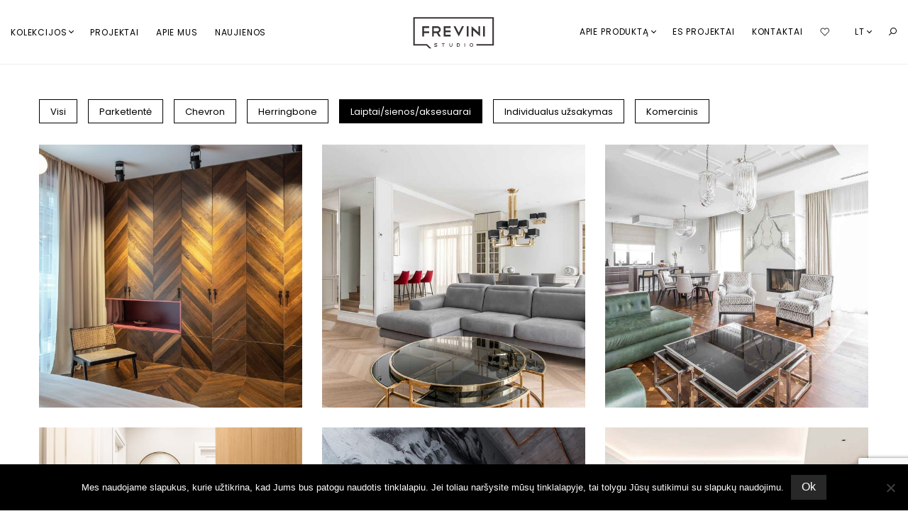

--- FILE ---
content_type: text/html; charset=UTF-8
request_url: https://frevinistudio.com/lt/portfolio-category/stairs-lt/
body_size: 12002
content:
<!DOCTYPE html>

<html lang="lt-LT" class=" footer-sticky-0">
	
    <head>
        <meta charset="UTF-8">
        <meta name="viewport" content="width=device-width, initial-scale=1.0, maximum-scale=1.0, user-scalable=no">
		<meta name="sitelock-site-verification" content="4476" />
        
                <!-- Title -->
        <title>Laiptai/sienos/aksesuarai Archives - Frevini Studio</title>
		        
        <link rel="profile" href="https://gmpg.org/xfn/11">
		<link rel="pingback" href="https://frevinistudio.com/xmlrpc.php">
        
        		<!-- Favicon -->
		<link href="https://frevinistudio.com/wp-content/uploads/2016/07/faw.png" rel="shortcut icon">
        
        <!-- Meta Pixel Code -->
        <script>
            !function(f,b,e,v,n,t,s)
            {if(f.fbq)return;n=f.fbq=function(){n.callMethod?
            n.callMethod.apply(n,arguments):n.queue.push(arguments)};
            if(!f._fbq)f._fbq=n;n.push=n;n.loaded=!0;n.version='2.0';
            n.queue=[];t=b.createElement(e);t.async=!0;
            t.src=v;s=b.getElementsByTagName(e)[0];
            s.parentNode.insertBefore(t,s)}(window, document,'script',
            'https://connect.facebook.net/en_US/fbevents.js');
            fbq('init', '962569442201975');
            fbq('track', 'PageView');
        </script>
        <noscript><img height="1" width="1" style="display:none" src="https://www.facebook.com/tr?id=962569442201975&ev=PageView&noscript=1"/></noscript>
        <!-- End Meta Pixel Code -->
        	
		<meta name='robots' content='index, follow, max-image-preview:large, max-snippet:-1, max-video-preview:-1' />
<link rel="alternate" href="https://frevinistudio.com/pl/portfolio-category/stairs-pl/" hreflang="pl" />
<link rel="alternate" href="https://frevinistudio.com/de/portfolio-category/treppen-waende-zubehoer/" hreflang="de" />
<link rel="alternate" href="https://frevinistudio.com/ru/portfolio-category/%D0%BB%D0%B5%D1%81%D1%82%D0%BD%D0%B8%D1%86%D1%8B-%D1%81%D1%82%D0%B5%D0%BD%D1%8B-%D0%B0%D0%BA%D1%81%D0%B5%D1%81%D1%81%D1%83%D0%B0%D1%80%D1%8B/" hreflang="ru" />
<link rel="alternate" href="https://frevinistudio.com/nn/portfolio-category/trapper-vegger-tilbehor/" hreflang="nn" />
<link rel="alternate" href="https://frevinistudio.com/da/portfolio-category/traeppe-vaeg-tilbehoer/" hreflang="da" />
<link rel="alternate" href="https://frevinistudio.com/sv/portfolio-category/trappor-vaggar-tillbehor/" hreflang="sv" />
<link rel="alternate" href="https://frevinistudio.com/zh/portfolio-category/%E6%A5%BC%E6%A2%AF-%E5%A2%99%E5%A3%81-%E9%85%8D%E4%BB%B6/" hreflang="zh" />
<link rel="alternate" href="https://frevinistudio.com/lt/portfolio-category/stairs-lt/" hreflang="lt" />
<link rel="alternate" href="https://frevinistudio.com/portfolio-category/stairs/" hreflang="en" />

	<!-- This site is optimized with the Yoast SEO plugin v23.4 - https://yoast.com/wordpress/plugins/seo/ -->
	<link rel="canonical" href="https://frevinistudio.com/lt/portfolio-category/stairs-lt/" />
	<meta property="og:locale" content="lt_LT" />
	<meta property="og:locale:alternate" content="pl_PL" />
	<meta property="og:locale:alternate" content="de_DE" />
	<meta property="og:locale:alternate" content="ru_RU" />
	<meta property="og:locale:alternate" content="nn_NO" />
	<meta property="og:locale:alternate" content="da_DK" />
	<meta property="og:locale:alternate" content="sv_SE" />
	<meta property="og:locale:alternate" content="zh_CN" />
	<meta property="og:locale:alternate" content="en_US" />
	<meta property="og:type" content="article" />
	<meta property="og:title" content="Laiptai/sienos/aksesuarai Archives - Frevini Studio" />
	<meta property="og:url" content="https://frevinistudio.com/lt/portfolio-category/stairs-lt/" />
	<meta property="og:site_name" content="Frevini Studio" />
	<meta property="og:image" content="https://frevinistudio.com/wp-content/uploads/2020/09/12-1024x682.jpg" />
	<meta property="og:image:width" content="1024" />
	<meta property="og:image:height" content="682" />
	<meta property="og:image:type" content="image/jpeg" />
	<meta name="twitter:card" content="summary_large_image" />
	<script type="application/ld+json" class="yoast-schema-graph">{"@context":"https://schema.org","@graph":[{"@type":"CollectionPage","@id":"https://frevinistudio.com/lt/portfolio-category/stairs-lt/","url":"https://frevinistudio.com/lt/portfolio-category/stairs-lt/","name":"Laiptai/sienos/aksesuarai Archives - Frevini Studio","isPartOf":{"@id":"https://frevinistudio.com/lt/#website"},"primaryImageOfPage":{"@id":"https://frevinistudio.com/lt/portfolio-category/stairs-lt/#primaryimage"},"image":{"@id":"https://frevinistudio.com/lt/portfolio-category/stairs-lt/#primaryimage"},"thumbnailUrl":"https://frevinistudio.com/wp-content/uploads/2023/09/Photo-2021-03-22-20-38-08-16.jpg","breadcrumb":{"@id":"https://frevinistudio.com/lt/portfolio-category/stairs-lt/#breadcrumb"},"inLanguage":"lt-LT"},{"@type":"ImageObject","inLanguage":"lt-LT","@id":"https://frevinistudio.com/lt/portfolio-category/stairs-lt/#primaryimage","url":"https://frevinistudio.com/wp-content/uploads/2023/09/Photo-2021-03-22-20-38-08-16.jpg","contentUrl":"https://frevinistudio.com/wp-content/uploads/2023/09/Photo-2021-03-22-20-38-08-16.jpg","width":2048,"height":1365},{"@type":"BreadcrumbList","@id":"https://frevinistudio.com/lt/portfolio-category/stairs-lt/#breadcrumb","itemListElement":[{"@type":"ListItem","position":1,"name":"Home","item":"https://frevinistudio.com/lt/"},{"@type":"ListItem","position":2,"name":"Laiptai/sienos/aksesuarai"}]},{"@type":"WebSite","@id":"https://frevinistudio.com/lt/#website","url":"https://frevinistudio.com/lt/","name":"Frevini Studio","description":"Masterpiece for your home.","publisher":{"@id":"https://frevinistudio.com/lt/#organization"},"potentialAction":[{"@type":"SearchAction","target":{"@type":"EntryPoint","urlTemplate":"https://frevinistudio.com/lt/?s={search_term_string}"},"query-input":{"@type":"PropertyValueSpecification","valueRequired":true,"valueName":"search_term_string"}}],"inLanguage":"lt-LT"},{"@type":"Organization","@id":"https://frevinistudio.com/lt/#organization","name":"Frevini Studio","url":"https://frevinistudio.com/lt/","logo":{"@type":"ImageObject","inLanguage":"lt-LT","@id":"https://frevinistudio.com/lt/#/schema/logo/image/","url":"https://frevinistudio.com/wp-content/uploads/2020/08/logo.svg","contentUrl":"https://frevinistudio.com/wp-content/uploads/2020/08/logo.svg","width":"1024","height":"1024","caption":"Frevini Studio"},"image":{"@id":"https://frevinistudio.com/lt/#/schema/logo/image/"}}]}</script>
	<!-- / Yoast SEO plugin. -->


<link rel='dns-prefetch' href='//fonts.googleapis.com' />
<link rel="alternate" type="application/rss+xml" title="Frevini Studio &raquo; Įrašų RSS srautas" href="https://frevinistudio.com/lt/feed/" />
<link rel="alternate" type="application/rss+xml" title="Frevini Studio &raquo; Komentarų RSS srautas" href="https://frevinistudio.com/lt/comments/feed/" />
<link rel="alternate" type="application/rss+xml" title="Frevini Studio &raquo; Laiptai/sienos/aksesuarai Portfolio Categories srautas" href="https://frevinistudio.com/lt/portfolio-category/stairs-lt/feed/" />
<link rel='stylesheet' id='nm_js_composer_front-css' href='https://frevinistudio.com/wp-content/themes/Frevini2/css/visual-composer/nm-js_composer.css?ver=1.5.5' type='text/css' media='all' />
<link rel='stylesheet' id='wp-block-library-css' href='https://frevinistudio.com/wp-includes/css/dist/block-library/style.min.css?ver=eab4a1229cf4de3e90b6e1d29b196e74' type='text/css' media='all' />
<style id='classic-theme-styles-inline-css' type='text/css'>
/*! This file is auto-generated */
.wp-block-button__link{color:#fff;background-color:#32373c;border-radius:9999px;box-shadow:none;text-decoration:none;padding:calc(.667em + 2px) calc(1.333em + 2px);font-size:1.125em}.wp-block-file__button{background:#32373c;color:#fff;text-decoration:none}
</style>
<style id='global-styles-inline-css' type='text/css'>
body{--wp--preset--color--black: #000000;--wp--preset--color--cyan-bluish-gray: #abb8c3;--wp--preset--color--white: #ffffff;--wp--preset--color--pale-pink: #f78da7;--wp--preset--color--vivid-red: #cf2e2e;--wp--preset--color--luminous-vivid-orange: #ff6900;--wp--preset--color--luminous-vivid-amber: #fcb900;--wp--preset--color--light-green-cyan: #7bdcb5;--wp--preset--color--vivid-green-cyan: #00d084;--wp--preset--color--pale-cyan-blue: #8ed1fc;--wp--preset--color--vivid-cyan-blue: #0693e3;--wp--preset--color--vivid-purple: #9b51e0;--wp--preset--gradient--vivid-cyan-blue-to-vivid-purple: linear-gradient(135deg,rgba(6,147,227,1) 0%,rgb(155,81,224) 100%);--wp--preset--gradient--light-green-cyan-to-vivid-green-cyan: linear-gradient(135deg,rgb(122,220,180) 0%,rgb(0,208,130) 100%);--wp--preset--gradient--luminous-vivid-amber-to-luminous-vivid-orange: linear-gradient(135deg,rgba(252,185,0,1) 0%,rgba(255,105,0,1) 100%);--wp--preset--gradient--luminous-vivid-orange-to-vivid-red: linear-gradient(135deg,rgba(255,105,0,1) 0%,rgb(207,46,46) 100%);--wp--preset--gradient--very-light-gray-to-cyan-bluish-gray: linear-gradient(135deg,rgb(238,238,238) 0%,rgb(169,184,195) 100%);--wp--preset--gradient--cool-to-warm-spectrum: linear-gradient(135deg,rgb(74,234,220) 0%,rgb(151,120,209) 20%,rgb(207,42,186) 40%,rgb(238,44,130) 60%,rgb(251,105,98) 80%,rgb(254,248,76) 100%);--wp--preset--gradient--blush-light-purple: linear-gradient(135deg,rgb(255,206,236) 0%,rgb(152,150,240) 100%);--wp--preset--gradient--blush-bordeaux: linear-gradient(135deg,rgb(254,205,165) 0%,rgb(254,45,45) 50%,rgb(107,0,62) 100%);--wp--preset--gradient--luminous-dusk: linear-gradient(135deg,rgb(255,203,112) 0%,rgb(199,81,192) 50%,rgb(65,88,208) 100%);--wp--preset--gradient--pale-ocean: linear-gradient(135deg,rgb(255,245,203) 0%,rgb(182,227,212) 50%,rgb(51,167,181) 100%);--wp--preset--gradient--electric-grass: linear-gradient(135deg,rgb(202,248,128) 0%,rgb(113,206,126) 100%);--wp--preset--gradient--midnight: linear-gradient(135deg,rgb(2,3,129) 0%,rgb(40,116,252) 100%);--wp--preset--font-size--small: 13px;--wp--preset--font-size--medium: 20px;--wp--preset--font-size--large: 36px;--wp--preset--font-size--x-large: 42px;--wp--preset--spacing--20: 0.44rem;--wp--preset--spacing--30: 0.67rem;--wp--preset--spacing--40: 1rem;--wp--preset--spacing--50: 1.5rem;--wp--preset--spacing--60: 2.25rem;--wp--preset--spacing--70: 3.38rem;--wp--preset--spacing--80: 5.06rem;--wp--preset--shadow--natural: 6px 6px 9px rgba(0, 0, 0, 0.2);--wp--preset--shadow--deep: 12px 12px 50px rgba(0, 0, 0, 0.4);--wp--preset--shadow--sharp: 6px 6px 0px rgba(0, 0, 0, 0.2);--wp--preset--shadow--outlined: 6px 6px 0px -3px rgba(255, 255, 255, 1), 6px 6px rgba(0, 0, 0, 1);--wp--preset--shadow--crisp: 6px 6px 0px rgba(0, 0, 0, 1);}:where(.is-layout-flex){gap: 0.5em;}:where(.is-layout-grid){gap: 0.5em;}body .is-layout-flex{display: flex;}body .is-layout-flex{flex-wrap: wrap;align-items: center;}body .is-layout-flex > *{margin: 0;}body .is-layout-grid{display: grid;}body .is-layout-grid > *{margin: 0;}:where(.wp-block-columns.is-layout-flex){gap: 2em;}:where(.wp-block-columns.is-layout-grid){gap: 2em;}:where(.wp-block-post-template.is-layout-flex){gap: 1.25em;}:where(.wp-block-post-template.is-layout-grid){gap: 1.25em;}.has-black-color{color: var(--wp--preset--color--black) !important;}.has-cyan-bluish-gray-color{color: var(--wp--preset--color--cyan-bluish-gray) !important;}.has-white-color{color: var(--wp--preset--color--white) !important;}.has-pale-pink-color{color: var(--wp--preset--color--pale-pink) !important;}.has-vivid-red-color{color: var(--wp--preset--color--vivid-red) !important;}.has-luminous-vivid-orange-color{color: var(--wp--preset--color--luminous-vivid-orange) !important;}.has-luminous-vivid-amber-color{color: var(--wp--preset--color--luminous-vivid-amber) !important;}.has-light-green-cyan-color{color: var(--wp--preset--color--light-green-cyan) !important;}.has-vivid-green-cyan-color{color: var(--wp--preset--color--vivid-green-cyan) !important;}.has-pale-cyan-blue-color{color: var(--wp--preset--color--pale-cyan-blue) !important;}.has-vivid-cyan-blue-color{color: var(--wp--preset--color--vivid-cyan-blue) !important;}.has-vivid-purple-color{color: var(--wp--preset--color--vivid-purple) !important;}.has-black-background-color{background-color: var(--wp--preset--color--black) !important;}.has-cyan-bluish-gray-background-color{background-color: var(--wp--preset--color--cyan-bluish-gray) !important;}.has-white-background-color{background-color: var(--wp--preset--color--white) !important;}.has-pale-pink-background-color{background-color: var(--wp--preset--color--pale-pink) !important;}.has-vivid-red-background-color{background-color: var(--wp--preset--color--vivid-red) !important;}.has-luminous-vivid-orange-background-color{background-color: var(--wp--preset--color--luminous-vivid-orange) !important;}.has-luminous-vivid-amber-background-color{background-color: var(--wp--preset--color--luminous-vivid-amber) !important;}.has-light-green-cyan-background-color{background-color: var(--wp--preset--color--light-green-cyan) !important;}.has-vivid-green-cyan-background-color{background-color: var(--wp--preset--color--vivid-green-cyan) !important;}.has-pale-cyan-blue-background-color{background-color: var(--wp--preset--color--pale-cyan-blue) !important;}.has-vivid-cyan-blue-background-color{background-color: var(--wp--preset--color--vivid-cyan-blue) !important;}.has-vivid-purple-background-color{background-color: var(--wp--preset--color--vivid-purple) !important;}.has-black-border-color{border-color: var(--wp--preset--color--black) !important;}.has-cyan-bluish-gray-border-color{border-color: var(--wp--preset--color--cyan-bluish-gray) !important;}.has-white-border-color{border-color: var(--wp--preset--color--white) !important;}.has-pale-pink-border-color{border-color: var(--wp--preset--color--pale-pink) !important;}.has-vivid-red-border-color{border-color: var(--wp--preset--color--vivid-red) !important;}.has-luminous-vivid-orange-border-color{border-color: var(--wp--preset--color--luminous-vivid-orange) !important;}.has-luminous-vivid-amber-border-color{border-color: var(--wp--preset--color--luminous-vivid-amber) !important;}.has-light-green-cyan-border-color{border-color: var(--wp--preset--color--light-green-cyan) !important;}.has-vivid-green-cyan-border-color{border-color: var(--wp--preset--color--vivid-green-cyan) !important;}.has-pale-cyan-blue-border-color{border-color: var(--wp--preset--color--pale-cyan-blue) !important;}.has-vivid-cyan-blue-border-color{border-color: var(--wp--preset--color--vivid-cyan-blue) !important;}.has-vivid-purple-border-color{border-color: var(--wp--preset--color--vivid-purple) !important;}.has-vivid-cyan-blue-to-vivid-purple-gradient-background{background: var(--wp--preset--gradient--vivid-cyan-blue-to-vivid-purple) !important;}.has-light-green-cyan-to-vivid-green-cyan-gradient-background{background: var(--wp--preset--gradient--light-green-cyan-to-vivid-green-cyan) !important;}.has-luminous-vivid-amber-to-luminous-vivid-orange-gradient-background{background: var(--wp--preset--gradient--luminous-vivid-amber-to-luminous-vivid-orange) !important;}.has-luminous-vivid-orange-to-vivid-red-gradient-background{background: var(--wp--preset--gradient--luminous-vivid-orange-to-vivid-red) !important;}.has-very-light-gray-to-cyan-bluish-gray-gradient-background{background: var(--wp--preset--gradient--very-light-gray-to-cyan-bluish-gray) !important;}.has-cool-to-warm-spectrum-gradient-background{background: var(--wp--preset--gradient--cool-to-warm-spectrum) !important;}.has-blush-light-purple-gradient-background{background: var(--wp--preset--gradient--blush-light-purple) !important;}.has-blush-bordeaux-gradient-background{background: var(--wp--preset--gradient--blush-bordeaux) !important;}.has-luminous-dusk-gradient-background{background: var(--wp--preset--gradient--luminous-dusk) !important;}.has-pale-ocean-gradient-background{background: var(--wp--preset--gradient--pale-ocean) !important;}.has-electric-grass-gradient-background{background: var(--wp--preset--gradient--electric-grass) !important;}.has-midnight-gradient-background{background: var(--wp--preset--gradient--midnight) !important;}.has-small-font-size{font-size: var(--wp--preset--font-size--small) !important;}.has-medium-font-size{font-size: var(--wp--preset--font-size--medium) !important;}.has-large-font-size{font-size: var(--wp--preset--font-size--large) !important;}.has-x-large-font-size{font-size: var(--wp--preset--font-size--x-large) !important;}
.wp-block-navigation a:where(:not(.wp-element-button)){color: inherit;}
:where(.wp-block-post-template.is-layout-flex){gap: 1.25em;}:where(.wp-block-post-template.is-layout-grid){gap: 1.25em;}
:where(.wp-block-columns.is-layout-flex){gap: 2em;}:where(.wp-block-columns.is-layout-grid){gap: 2em;}
.wp-block-pullquote{font-size: 1.5em;line-height: 1.6;}
</style>
<link rel='stylesheet' id='contact-form-7-css' href='https://frevinistudio.com/wp-content/plugins/contact-form-7/includes/css/styles.css?ver=5.9.8' type='text/css' media='all' />
<link rel='stylesheet' id='cookie-notice-front-css' href='https://frevinistudio.com/wp-content/plugins/cookie-notice/css/front.min.css?ver=2.4.18' type='text/css' media='all' />
<link rel='stylesheet' id='font-awesome-css' href='https://frevinistudio.com/wp-content/plugins/ultimate-carousel-for-visual-composer-pro//css/css/font-awesome.min.css?ver=eab4a1229cf4de3e90b6e1d29b196e74' type='text/css' media='all' />
<style id='woocommerce-inline-inline-css' type='text/css'>
.woocommerce form .form-row .required { visibility: visible; }
</style>
<link rel='stylesheet' id='nm-portfolio-css' href='https://frevinistudio.com/wp-content/plugins/nm-portfolio/assets/css/nm-portfolio.css?ver=1.0.6' type='text/css' media='all' />
<link rel='stylesheet' id='normalize-css' href='https://frevinistudio.com/wp-content/themes/Frevini2/css/third-party/normalize.css?ver=3.0.2' type='text/css' media='all' />
<link rel='stylesheet' id='slick-slider-css' href='https://frevinistudio.com/wp-content/themes/Frevini2/css/third-party/slick.css?ver=1.5.5' type='text/css' media='all' />
<link rel='stylesheet' id='slick-slider-theme-css' href='https://frevinistudio.com/wp-content/themes/Frevini2/css/third-party/slick-theme.css?ver=1.5.5' type='text/css' media='all' />
<link rel='stylesheet' id='magnific-popup-css' href='https://frevinistudio.com/wp-content/themes/Frevini2/css/third-party/magnific-popup.css?ver=0.9.7' type='text/css' media='all' />
<link rel='stylesheet' id='nm-grid-css' href='https://frevinistudio.com/wp-content/themes/Frevini2/css/grid.css?ver=1.5.5' type='text/css' media='all' />
<link rel='stylesheet' id='selectod-css' href='https://frevinistudio.com/wp-content/themes/Frevini2/css/third-party/selectod.css?ver=3.8.1' type='text/css' media='all' />
<link rel='stylesheet' id='nm-shop-css' href='https://frevinistudio.com/wp-content/themes/Frevini2/css/shop.css?ver=1.5.5' type='text/css' media='all' />
<link rel='stylesheet' id='nm-icons-css' href='https://frevinistudio.com/wp-content/themes/Frevini2/css/font-icons/theme-icons/theme-icons.css?ver=1.5.5' type='text/css' media='all' />
<link rel='stylesheet' id='nm-core-css' href='https://frevinistudio.com/wp-content/themes/Frevini2/style.css?ver=1.5.5' type='text/css' media='all' />
<link rel='stylesheet' id='nm-elements-css' href='https://frevinistudio.com/wp-content/themes/Frevini2/css/elements.css?ver=1.5.5' type='text/css' media='all' />
<link rel='stylesheet' id='redux-google-fonts-nm_theme_options-css' href='https://fonts.googleapis.com/css?family=Poppins%3A300%2C400%2C500%2C600%2C700&#038;subset=latin-ext&#038;ver=1714907392' type='text/css' media='all' />
<script type="text/javascript" src="https://frevinistudio.com/wp-includes/js/jquery/jquery.min.js?ver=3.7.1" id="jquery-core-js"></script>
<script type="text/javascript" src="https://frevinistudio.com/wp-includes/js/jquery/jquery-migrate.min.js?ver=3.4.1" id="jquery-migrate-js"></script>
<script type="text/javascript" id="cookie-notice-front-js-before">
/* <![CDATA[ */
var cnArgs = {"ajaxUrl":"https:\/\/frevinistudio.com\/wp-admin\/admin-ajax.php","nonce":"9a7ee90f34","hideEffect":"slide","position":"bottom","onScroll":false,"onScrollOffset":100,"onClick":false,"cookieName":"cookie_notice_accepted","cookieTime":2592000,"cookieTimeRejected":2592000,"globalCookie":false,"redirection":false,"cache":false,"revokeCookies":false,"revokeCookiesOpt":"automatic"};
/* ]]> */
</script>
<script type="text/javascript" src="https://frevinistudio.com/wp-content/plugins/cookie-notice/js/front.min.js?ver=2.4.18" id="cookie-notice-front-js"></script>
<script type="text/javascript" src="https://frevinistudio.com/wp-content/plugins/woocommerce/assets/js/jquery-blockui/jquery.blockUI.min.js?ver=2.7.0-wc.8.4.0" id="jquery-blockui-js" defer="defer" data-wp-strategy="defer"></script>
<script type="text/javascript" id="wc-add-to-cart-js-extra">
/* <![CDATA[ */
var wc_add_to_cart_params = {"ajax_url":"\/wp-admin\/admin-ajax.php","wc_ajax_url":"\/lt\/?wc-ajax=%%endpoint%%","i18n_view_cart":"Krep\u0161elis","cart_url":"https:\/\/frevinistudio.com\/lt\/krepselis\/","is_cart":"","cart_redirect_after_add":"no"};
/* ]]> */
</script>
<script type="text/javascript" src="https://frevinistudio.com/wp-content/plugins/woocommerce/assets/js/frontend/add-to-cart.min.js?ver=8.4.0" id="wc-add-to-cart-js" defer="defer" data-wp-strategy="defer"></script>
<script type="text/javascript" src="https://frevinistudio.com/wp-content/plugins/woocommerce/assets/js/js-cookie/js.cookie.min.js?ver=2.1.4-wc.8.4.0" id="js-cookie-js" defer="defer" data-wp-strategy="defer"></script>
<script type="text/javascript" id="woocommerce-js-extra">
/* <![CDATA[ */
var woocommerce_params = {"ajax_url":"\/wp-admin\/admin-ajax.php","wc_ajax_url":"\/lt\/?wc-ajax=%%endpoint%%"};
/* ]]> */
</script>
<script type="text/javascript" src="https://frevinistudio.com/wp-content/plugins/woocommerce/assets/js/frontend/woocommerce.min.js?ver=8.4.0" id="woocommerce-js" defer="defer" data-wp-strategy="defer"></script>
<link rel="https://api.w.org/" href="https://frevinistudio.com/wp-json/" /><link rel="EditURI" type="application/rsd+xml" title="RSD" href="https://frevinistudio.com/xmlrpc.php?rsd" />

	<noscript><style>.woocommerce-product-gallery{ opacity: 1 !important; }</style></noscript>
	<!--[if lte IE 9]><link rel="stylesheet" type="text/css" href="https://frevinistudio.com/wp-content/plugins/js_composer/assets/css/vc_lte_ie9.min.css" media="screen"><![endif]-->		<style type="text/css" id="wp-custom-css">
			

p {
	font-size: 14px;
	color: #333;
}

.nm-menu li a {
	text-transform: none;
}

.nm-portfolio-categories li a {
	padding: 0 0px;
}

.slick-arrows-small .slick-prev i, .slick-arrows-small .slick-next i {
	font-size: 60px;
	color: #fff;
}

.nm-menu ul.sub-menu li a {
	line-height: 20px;
}



.product_meta {
	display: none;
}

.nm-shop-categories li a {
	text-transform: none;
	
}

.nm-single-product-showcase {
padding: 26px 0 55px;
}

.nm-message-box {
	background-color: #eee;
	font-size: 14px;
}

.slepti {
	display: none;
}

.pll-parent-menu-item ul .lang-item-pl,
.pll-parent-menu-item ul .lang-item-de,
.pll-parent-menu-item ul .lang-item-da,
.pll-parent-menu-item ul .lang-item-dk,
.pll-parent-menu-item ul .lang-item-zh,
.pll-parent-menu-item ul .lang-item-nn,
.pll-parent-menu-item ul .lang-item-sv{
	display: none;
}

.nm_btn_xs .nm_btn_title {
	font-size: 14px;
}

.wpb_single_image img,
.wpb_single_image .vc_single_image-wrapper,
.wpb_single_image .vc_figure {
	width: 100%;
}

.worldwide-dealers {
    display: flex;
    align-items: center;
    flex-direction: row;
    justify-content: center;
}		</style>
		<noscript><style type="text/css"> .wpb_animate_when_almost_visible { opacity: 1; }</style></noscript>    </head>
    
	<body data-rsssl=1 class="archive tax-portfolio-category term-stairs-lt term-92  nm-page-load-transition-0 nm-preload header-fixed header-border-1 widget-panel-dark header-mobile-default theme-Frevini2 cookies-not-set woocommerce-no-js wpb-js-composer js-comp-ver-5.6 vc_responsive">
        
                
        <!-- page overflow wrapper -->
        <div class="nm-page-overflow">
        
            <!-- page wrapper -->
            <div class="nm-page-wrap">
            
                                            
                <div class="nm-page-wrap-inner">
                
                    <div id="nm-header-placeholder" class="nm-header-placeholder"></div>
                            
                    	
    <!-- header -->
    <header id="nm-header" class="nm-header centered clear alt-logo-home">
        <div class="nm-header-inner">
            <div class="nm-row">
                                
                
    <div class="nm-header-logo">
        <a href="https://frevinistudio.com/lt/">
            <img src="https://frevinistudio.com/wp-content/uploads/2020/08/logo.svg" class="nm-logo" alt="Frevini Studio">
                        <img src="https://frevinistudio.com/wp-content/uploads/2020/08/logo-white.svg" class="nm-alt-logo" alt="Frevini Studio">
                    </a>
    </div>
                                    
                <div class="nm-main-menu-wrap col-xs-6">
                                            <nav class="nm-main-menu">
                            <ul id="nm-main-menu-ul" class="nm-menu">
                                <li class="nm-menu-offscreen menu-item">
                                    <span class="nm-menu-cart-count count nm-count-zero">0</span>                                    <a role="button" tabindex="0" id="nm-mobile-menu-button" class="clicked">
                                        <div class="nm-menu-icon">
                                            <span class="line-1"></span><span class="line-2"></span><span class="line-3"></span>
                                        </div>
                                    </a>
                                </li>

                                                                    <li class="nm-menu-search menu-item">
                                        <a role="button" tabindex="0" id="nm-menu-search-btn">
                                            <i class="nm-font nm-font-search-alt flip"></i>
                                        </a>
                                    </li>
                                    
<div id="nm-shop-search" class="nm-shop-search nm-header-search">
    <div class="nm-shop-search-inner">
        <div class="nm-shop-search-input-wrap">
            <a href="#" id="nm-shop-search-close"><i class="nm-font nm-font-close2"></i></a>
            <form role="search" method="get" action="https://frevinistudio.com/lt/">
                <div class="search-input-wrap">
                    <i class="nm-font nm-font-search-alt"></i>
                    <input type="text" id="nm-shop-search-input" autocomplete="off" value="" name="s" />
                </div>
                <input type="hidden" name="post_type[]" value="product" />
                <input type="hidden" name="post_type[]" value="portfolio" />
                <button class="search-button" type="submit">Ieškoti</a>
            </form>
        </div>
        
        <div id="nm-shop-search-notice"><span>spauskite <u>Enter</u> paieškai</span></div>
    </div>
</div>
<li id="menu-item-1586" class="menu-item menu-item-type-post_type menu-item-object-page menu-item-has-children menu-item-1586"><a href="https://frevinistudio.com/lt/produktai/">KOLEKCIJOS</a>
<ul class="sub-menu">
	<li id="menu-item-11126" class="menu-item menu-item-type-custom menu-item-object-custom menu-item-11126"><a href="https://frevinistudio.com/lt/product-category/moderno-kolekcija/">MODERNO UV ALYVA</a></li>
	<li id="menu-item-11125" class="menu-item menu-item-type-custom menu-item-object-custom menu-item-11125"><a href="https://frevinistudio.com/lt/product-category/basica-lt/">BASICA UV LAKAS</a></li>
	<li id="menu-item-11561" class="menu-item menu-item-type-custom menu-item-object-custom menu-item-11561"><a href="https://frevinistudio.com/lt/product-category/nature-oxi-alyva//">NATURE OXI ALYVA</a></li>
	<li id="menu-item-11041" class="menu-item menu-item-type-post_type menu-item-object-page menu-item-11041"><a href="https://frevinistudio.com/lt/wood-more/">WOOD&#038;MORE</a></li>
</ul>
</li>
<li id="menu-item-1592" class="menu-item menu-item-type-custom menu-item-object-custom menu-item-1592"><a href="https://frevinistudio.com/lt/project">PROJEKTAI</a></li>
<li id="menu-item-11124" class="menu-item menu-item-type-post_type menu-item-object-page menu-item-11124"><a href="https://frevinistudio.com/lt/apie-mus/">APIE MUS</a></li>
<li id="menu-item-11651" class="menu-item menu-item-type-post_type menu-item-object-page current_page_parent menu-item-11651"><a href="https://frevinistudio.com/lt/naujienos/">NAUJIENOS</a></li>
                            </ul>
                        </nav>
                                    </div>
                
                <div class="nm-right-menu-wrap col-xs-6">
                    <div class="mobile-right-menu nm-menu"><ul id="menu-mobile-right-menu-lt" class="menu"><li id="menu-item-9141" class="menu-wishlist menu-item menu-item-type-post_type menu-item-object-page menu-item-9141"><a href="https://frevinistudio.com/lt/noru-sarasas/">Norų sąrašas</a></li>
<li id="menu-item-7561" class="pll-parent-menu-item menu-item menu-item-type-custom menu-item-object-custom current-menu-parent menu-item-has-children menu-item-7561"><a href="#pll_switcher">lt</a>
<ul class="sub-menu">
	<li id="menu-item-7561-pl" class="lang-item lang-item-1954 lang-item-pl lang-item-first menu-item menu-item-type-custom menu-item-object-custom menu-item-7561-pl"><a href="https://frevinistudio.com/pl/portfolio-category/stairs-pl/" hreflang="pl-PL" lang="pl-PL">pl</a></li>
	<li id="menu-item-7561-de" class="lang-item lang-item-1982 lang-item-de menu-item menu-item-type-custom menu-item-object-custom menu-item-7561-de"><a href="https://frevinistudio.com/de/portfolio-category/treppen-waende-zubehoer/" hreflang="de-DE" lang="de-DE">de</a></li>
	<li id="menu-item-7561-ru" class="lang-item lang-item-2016 lang-item-ru menu-item menu-item-type-custom menu-item-object-custom menu-item-7561-ru"><a href="https://frevinistudio.com/ru/portfolio-category/%D0%BB%D0%B5%D1%81%D1%82%D0%BD%D0%B8%D1%86%D1%8B-%D1%81%D1%82%D0%B5%D0%BD%D1%8B-%D0%B0%D0%BA%D1%81%D0%B5%D1%81%D1%81%D1%83%D0%B0%D1%80%D1%8B/" hreflang="ru-RU" lang="ru-RU">ru</a></li>
	<li id="menu-item-7561-nn" class="lang-item lang-item-2021 lang-item-nn menu-item menu-item-type-custom menu-item-object-custom menu-item-7561-nn"><a href="https://frevinistudio.com/nn/portfolio-category/trapper-vegger-tilbehor/" hreflang="nn-NO" lang="nn-NO">no</a></li>
	<li id="menu-item-7561-da" class="lang-item lang-item-2108 lang-item-da menu-item menu-item-type-custom menu-item-object-custom menu-item-7561-da"><a href="https://frevinistudio.com/da/portfolio-category/traeppe-vaeg-tilbehoer/" hreflang="da-DK" lang="da-DK">da</a></li>
	<li id="menu-item-7561-sv" class="lang-item lang-item-2113 lang-item-sv menu-item menu-item-type-custom menu-item-object-custom menu-item-7561-sv"><a href="https://frevinistudio.com/sv/portfolio-category/trappor-vaggar-tillbehor/" hreflang="sv-SE" lang="sv-SE">sv</a></li>
	<li id="menu-item-7561-zh" class="lang-item lang-item-2209 lang-item-zh menu-item menu-item-type-custom menu-item-object-custom menu-item-7561-zh"><a href="https://frevinistudio.com/zh/portfolio-category/%E6%A5%BC%E6%A2%AF-%E5%A2%99%E5%A3%81-%E9%85%8D%E4%BB%B6/" hreflang="zh-CN" lang="zh-CN">zh</a></li>
	<li id="menu-item-7561-lt" class="lang-item lang-item-130 lang-item-lt current-lang menu-item menu-item-type-custom menu-item-object-custom menu-item-7561-lt"><a href="https://frevinistudio.com/lt/portfolio-category/stairs-lt/" hreflang="lt-LT" lang="lt-LT">lt</a></li>
	<li id="menu-item-7561-en" class="lang-item lang-item-125 lang-item-en menu-item menu-item-type-custom menu-item-object-custom menu-item-7561-en"><a href="https://frevinistudio.com/portfolio-category/stairs/" hreflang="en-US" lang="en-US">en</a></li>
</ul>
</li>
</ul></div>                    <!--<div class="mob-phone">
                        <a href="tel:+37052194887">
                            <svg version="1.1" id="Layer_1" xmlns="http://www.w3.org/2000/svg" xmlns:xlink="http://www.w3.org/1999/xlink" x="0px" y="0px"
                                    viewBox="0 0 384 384" style="enable-background:new 0 0 384 384;" xml:space="preserve">
                                <g>
                                    <g>
                                        <path d="M353.188,252.052c-23.51,0-46.594-3.677-68.469-10.906c-10.906-3.719-23.323-0.833-30.438,6.417l-43.177,32.594
                                            c-50.073-26.729-80.917-57.563-107.281-107.26l31.635-42.052c8.219-8.208,11.167-20.198,7.635-31.448
                                            c-7.26-21.99-10.948-45.063-10.948-68.583C132.146,13.823,118.323,0,101.333,0H30.812C13.823,0,0,13.823,0,30.812
                                            C0,225.563,158.438,384,353.188,384c16.99,0,30.813-13.823,30.813-30.813v-70.323C384,265.875,370.177,252.052,353.188,252.052z
                                            M362.667,353.188c0,5.229-4.25,9.479-9.479,9.479c-182.99,0-331.854-148.865-331.854-331.854c0-5.229,4.25-9.479,9.479-9.479
                                            h70.521c5.229,0,9.479,4.25,9.479,9.479c0,25.802,4.052,51.125,11.979,75.115c1.104,3.542,0.208,7.208-3.375,10.938L82.75,165.427
                                            c-2.458,3.26-2.844,7.625-1,11.26c29.927,58.823,66.292,95.188,125.531,125.542c3.604,1.885,8.021,1.49,11.292-0.979
                                            l49.677-37.635c2.51-2.51,6.271-3.406,9.667-2.25c24.156,7.979,49.479,12.021,75.271,12.021c5.229,0,9.479,4.25,9.479,9.479
                                            V353.188z"/>
                                    </g>
                                </g>
                                <g>
                                </g>
                                <g>
                                </g>
                                <g>
                                </g>
                                <g>
                                </g>
                                <g>
                                </g>
                                <g>
                                </g>
                                <g>
                                </g>
                                <g>
                                </g>
                                <g>
                                </g>
                                <g>
                                </g>
                                <g>
                                </g>
                                <g>
                                </g>
                                <g>
                                </g>
                                <g>
                                </g>
                                <g>
                                </g>
                                </svg>

                        </a>
                    </div>-->

                    <nav class="nm-right-menu">
                        <ul id="nm-right-menu-ul" class="nm-menu">
                            <li id="menu-item-7797" class="menu-item menu-item-type-post_type menu-item-object-page menu-item-has-children menu-item-7797"><a href="https://frevinistudio.com/lt/technicals/struktura-ir-pavirsiai/">APIE PRODUKTĄ</a>
<ul class="sub-menu">
	<li id="menu-item-7370" class="menu-item menu-item-type-post_type menu-item-object-page menu-item-7370"><a href="https://frevinistudio.com/lt/technicals/struktura-ir-pavirsiai/">Techninė informacija</a></li>
	<li id="menu-item-5711" class="menu-item menu-item-type-post_type menu-item-object-page menu-item-5711"><a href="https://frevinistudio.com/lt/atsisiusti/">Katalogas, Sertifikatai, Montavimo instrukcijos</a></li>
</ul>
</li>
<li id="menu-item-11650" class="menu-item menu-item-type-post_type menu-item-object-page menu-item-11650"><a href="https://frevinistudio.com/lt/es-projektai/">ES PROJEKTAI</a></li>
<li id="menu-item-4258" class="menu-item menu-item-type-post_type menu-item-object-page menu-item-4258"><a href="https://frevinistudio.com/lt/kontaktai/">KONTAKTAI</a></li>
<li id="menu-item-9140" class="menu-wishlist menu-item menu-item-type-post_type menu-item-object-page menu-item-9140"><a href="https://frevinistudio.com/lt/noru-sarasas/">NORŲ SĄRAŠAS</a></li>
<li id="menu-item-7560" class="pll-parent-menu-item menu-item menu-item-type-custom menu-item-object-custom menu-item-has-children menu-item-7560"><a href="#pll_switcher">lt</a>
<ul class="sub-menu">
	<li id="menu-item-7560-pl" class="lang-item lang-item-1954 lang-item-pl lang-item-first menu-item menu-item-type-custom menu-item-object-custom menu-item-7560-pl"><a href="https://frevinistudio.com/pl/portfolio-category/stairs-pl/" hreflang="pl-PL" lang="pl-PL">pl</a></li>
	<li id="menu-item-7560-de" class="lang-item lang-item-1982 lang-item-de menu-item menu-item-type-custom menu-item-object-custom menu-item-7560-de"><a href="https://frevinistudio.com/de/portfolio-category/treppen-waende-zubehoer/" hreflang="de-DE" lang="de-DE">de</a></li>
	<li id="menu-item-7560-ru" class="lang-item lang-item-2016 lang-item-ru menu-item menu-item-type-custom menu-item-object-custom menu-item-7560-ru"><a href="https://frevinistudio.com/ru/portfolio-category/%D0%BB%D0%B5%D1%81%D1%82%D0%BD%D0%B8%D1%86%D1%8B-%D1%81%D1%82%D0%B5%D0%BD%D1%8B-%D0%B0%D0%BA%D1%81%D0%B5%D1%81%D1%81%D1%83%D0%B0%D1%80%D1%8B/" hreflang="ru-RU" lang="ru-RU">ru</a></li>
	<li id="menu-item-7560-nn" class="lang-item lang-item-2021 lang-item-nn menu-item menu-item-type-custom menu-item-object-custom menu-item-7560-nn"><a href="https://frevinistudio.com/nn/portfolio-category/trapper-vegger-tilbehor/" hreflang="nn-NO" lang="nn-NO">no</a></li>
	<li id="menu-item-7560-da" class="lang-item lang-item-2108 lang-item-da menu-item menu-item-type-custom menu-item-object-custom menu-item-7560-da"><a href="https://frevinistudio.com/da/portfolio-category/traeppe-vaeg-tilbehoer/" hreflang="da-DK" lang="da-DK">da</a></li>
	<li id="menu-item-7560-sv" class="lang-item lang-item-2113 lang-item-sv menu-item menu-item-type-custom menu-item-object-custom menu-item-7560-sv"><a href="https://frevinistudio.com/sv/portfolio-category/trappor-vaggar-tillbehor/" hreflang="sv-SE" lang="sv-SE">sv</a></li>
	<li id="menu-item-7560-zh" class="lang-item lang-item-2209 lang-item-zh menu-item menu-item-type-custom menu-item-object-custom menu-item-7560-zh"><a href="https://frevinistudio.com/zh/portfolio-category/%E6%A5%BC%E6%A2%AF-%E5%A2%99%E5%A3%81-%E9%85%8D%E4%BB%B6/" hreflang="zh-CN" lang="zh-CN">zh</a></li>
	<li id="menu-item-7560-en" class="lang-item lang-item-125 lang-item-en menu-item menu-item-type-custom menu-item-object-custom menu-item-7560-en"><a href="https://frevinistudio.com/portfolio-category/stairs/" hreflang="en-US" lang="en-US">en</a></li>
</ul>
</li>
                                <li class="nm-menu-search menu-item">
                                    <a role="button" tabindex="0" id="nm-menu-search-btn">
                                        <i class="nm-font nm-font-search-alt flip"></i>
                                    </a>
                                </li>
                                                        
<div id="nm-shop-search" class="nm-shop-search nm-header-search">
    <div class="nm-shop-search-inner">
        <div class="nm-shop-search-input-wrap">
            <a href="#" id="nm-shop-search-close"><i class="nm-font nm-font-close2"></i></a>
            <form role="search" method="get" action="https://frevinistudio.com/lt/">
                <div class="search-input-wrap">
                    <i class="nm-font nm-font-search-alt"></i>
                    <input type="text" id="nm-shop-search-input" autocomplete="off" value="" name="s" />
                </div>
                <input type="hidden" name="post_type[]" value="product" />
                <input type="hidden" name="post_type[]" value="portfolio" />
                <button class="search-button" type="submit">Ieškoti</a>
            </form>
        </div>
        
        <div id="nm-shop-search-notice"><span>spauskite <u>Enter</u> paieškai</span></div>
    </div>
</div>
                        </ul>
                    </nav>
                </div>
				
                            </div>
        </div>

        
        
    </header>
    <!-- /header -->
                    
<div class="nm-portfolio-wrap">
    <div class="nm-row nm-row-boxed">
        <div class="col-xs-12">
        
        

<div class="nm-portfolio layout-standard packery-enabled">
    <ul class="nm-portfolio-categories align-left"><li><a href="https://frevinistudio.com/lt/project/">Visi</a></li><li><span>&frasl;</span><a href="https://frevinistudio.com/lt/portfolio-category/plank-lt/" data-filter="plank-lt">Parketlentė</a></li><li><span>&frasl;</span><a href="https://frevinistudio.com/lt/portfolio-category/chevron-herringbone-lt/" data-filter="chevron-herringbone-lt">Chevron</a></li><li><span>&frasl;</span><a href="https://frevinistudio.com/lt/portfolio-category/herringbone-lt/" data-filter="herringbone-lt">Herringbone</a></li><li class="current"><span>&frasl;</span><a href="https://frevinistudio.com/lt/portfolio-category/stairs-lt/" data-filter="stairs-lt">Laiptai/sienos/aksesuarai</a></li><li><span>&frasl;</span><a href="https://frevinistudio.com/lt/portfolio-category/individualus-uzsakymas/" data-filter="individualus-uzsakymas">Individualus užsakymas</a></li><li><span>&frasl;</span><a href="https://frevinistudio.com/lt/portfolio-category/komercinis/" data-filter="komercinis">Komercinis</a></li></ul>
    <ul class="nm-portfolio-grid small-block-grid-1 medium-block-grid-2 large-block-grid-3 nm-loader">
<li class="chevron-herringbone-lt stairs-lt individualus-uzsakymas ">
    <a href="https://frevinistudio.com/lt/project/104-privatus-butas-ombre/">
        <div class="nm-portfolio-item-image">
            <img src="https://frevinistudio.com/wp-content/uploads/2023/09/Photo-2021-03-22-20-38-08-16-600x600.jpg" /><div class="nm-image-overlay"><p>PRIVATUS BUTAS / OMBRE</p></div>        </div>

        <div class="nm-portfolio-item-details text-color-gray">
            <h2>104 Privatus butas / OMBRE</h2>            <p>Chevron<span>, </span>Laiptai/sienos/aksesuarai<span>, </span>Individualus užsakymas<span>, </span></p>
        </div>
        
            </a>
</li>

<li class="chevron-herringbone-lt stairs-lt ">
    <a href="https://frevinistudio.com/lt/project/019-privatus-namas-bohema/">
        <div class="nm-portfolio-item-image">
            <img src="https://frevinistudio.com/wp-content/uploads/2018/10/Gvaz_COVER_02-600x600.jpg" /><div class="nm-image-overlay"><p>Privatus namas / BOHEMA</p></div>        </div>

        <div class="nm-portfolio-item-details text-color-light">
            <h2>019 Privatus namas / BOHEMA</h2>            <p>Chevron<span>, </span>Laiptai/sienos/aksesuarai<span>, </span></p>
        </div>
        
            </a>
</li>

<li class="plank-lt stairs-lt individualus-uzsakymas ">
    <a href="https://frevinistudio.com/lt/project/035-privatus-namas-pagal-uzsakyma/">
        <div class="nm-portfolio-item-image">
            <img src="https://frevinistudio.com/wp-content/uploads/2018/04/per57_cver-600x600.jpg" /><div class="nm-image-overlay"><p>Privatus namas / Pagal užsakymą</p></div>        </div>

        <div class="nm-portfolio-item-details text-color-light">
            <h2>035 Privatus namas / Pagal užsakymą</h2>            <p>Parketlentė<span>, </span>Laiptai/sienos/aksesuarai<span>, </span>Individualus užsakymas<span>, </span></p>
        </div>
        
            </a>
</li>

<li class="plank-lt stairs-lt ">
    <a href="https://frevinistudio.com/lt/project/050-modernus-apartamentai-comfort/">
        <div class="nm-portfolio-item-image">
            <img src="https://frevinistudio.com/wp-content/uploads/2016/12/cover-15-600x600.jpg" /><div class="nm-image-overlay"><p>Modernūs apartamentai / COMFORT</p></div>        </div>

        <div class="nm-portfolio-item-details text-color-light">
            <h2>050 Modernūs apartamentai / COMFORT</h2>            <p>Parketlentė<span>, </span>Laiptai/sienos/aksesuarai<span>, </span></p>
        </div>
        
            </a>
</li>

<li class="chevron-herringbone-lt stairs-lt ">
    <a href="https://frevinistudio.com/lt/project/024-privatus-namas-comfort/">
        <div class="nm-portfolio-item-image">
            <img src="https://frevinistudio.com/wp-content/uploads/2017/01/COVER2-600x600.jpg" /><div class="nm-image-overlay"><p>Privatus namas / BAXTER</p></div>        </div>

        <div class="nm-portfolio-item-details text-color-light">
            <h2>024 Privatus namas / COMFORT</h2>            <p>Chevron<span>, </span>Laiptai/sienos/aksesuarai<span>, </span></p>
        </div>
        
            </a>
</li>

<li class="herringbone-lt stairs-lt ">
    <a href="https://frevinistudio.com/lt/project/013-projektas-londone-comfort/">
        <div class="nm-portfolio-item-image">
            <img src="https://frevinistudio.com/wp-content/uploads/2016/12/cover-17-600x600.jpg" /><div class="nm-image-overlay"><p>Projektas Londone / COMFORT</p></div>        </div>

        <div class="nm-portfolio-item-details text-color-light">
            <h2>013 Projektas Londone / COMFORT</h2>            <p>Herringbone<span>, </span>Laiptai/sienos/aksesuarai<span>, </span></p>
        </div>
        
            </a>
</li>

<li class="herringbone-lt stairs-lt ">
    <a href="https://frevinistudio.com/lt/project/007-projektas-londone-comfort/">
        <div class="nm-portfolio-item-image">
            <img src="https://frevinistudio.com/wp-content/uploads/2016/12/cover-16-600x600.jpg" /><div class="nm-image-overlay"><p>Projektas Londone / COMFORT</p></div>        </div>

        <div class="nm-portfolio-item-details text-color-light">
            <h2>007 Projektas Londone / COMFORT</h2>            <p>Herringbone<span>, </span>Laiptai/sienos/aksesuarai<span>, </span></p>
        </div>
        
            </a>
</li>

<li class="herringbone-lt stairs-lt ">
    <a href="https://frevinistudio.com/lt/project/059-modernus-kotedzas-clear/">
        <div class="nm-portfolio-item-image">
            <img src="https://frevinistudio.com/wp-content/uploads/2016/12/zar-covers-600x600.jpg" /><div class="nm-image-overlay"><p>Modernus kotedžas / CLEAR</p></div>        </div>

        <div class="nm-portfolio-item-details text-color-light">
            <h2>059 Modernus kotedžas / CLEAR</h2>            <p>Herringbone<span>, </span>Laiptai/sienos/aksesuarai<span>, </span></p>
        </div>
        
            </a>
</li>

<li class="plank-lt stairs-lt ">
    <a href="https://frevinistudio.com/lt/project/022-skandinaviskas-namas-bohema/">
        <div class="nm-portfolio-item-image">
            <img src="https://frevinistudio.com/wp-content/uploads/2016/12/022-cover-600x600.jpg" /><div class="nm-image-overlay"><p>Skandinaviškas namas / BOHEMA</p></div>        </div>

        <div class="nm-portfolio-item-details text-color-light">
            <h2>022 Skandinaviškas namas / BOHEMA</h2>            <p>Parketlentė<span>, </span>Laiptai/sienos/aksesuarai<span>, </span></p>
        </div>
        
            </a>
</li>

<li class="plank-lt stairs-lt ">
    <a href="https://frevinistudio.com/lt/project/051-privatus-namas-oyster/">
        <div class="nm-portfolio-item-image">
            <img src="https://frevinistudio.com/wp-content/uploads/2016/12/COVER-18-600x600.jpg" /><div class="nm-image-overlay"><p>Privatus namas / OYSTER</p></div>        </div>

        <div class="nm-portfolio-item-details text-color-light">
            <h2>051 Privatus namas / OYSTER</h2>            <p>Parketlentė<span>, </span>Laiptai/sienos/aksesuarai<span>, </span></p>
        </div>
        
            </a>
</li>

<li class="plank-lt stairs-lt ">
    <a href="https://frevinistudio.com/lt/project/003-siuolaikiskas-namas-divine/">
        <div class="nm-portfolio-item-image">
            <img src="https://frevinistudio.com/wp-content/uploads/2018/08/Divine_003-600x600.png" /><div class="nm-image-overlay"><p>Šiuolaikiškas namas / DIVINE</p></div>        </div>

        <div class="nm-portfolio-item-details text-color-light">
            <h2>003 Šiuolaikiškas namas / DIVINE</h2>            <p>Parketlentė<span>, </span>Laiptai/sienos/aksesuarai<span>, </span></p>
        </div>
        
            </a>
</li>
    </ul>
</div>

    
        </div>
    </div>
</div>

                </div>
            </div>
            <!-- /page wrappers -->
            
            <div id="nm-page-overlay" class="nm-page-overlay"></div>
            <div id="nm-widget-panel-overlay" class="nm-page-overlay"></div>
            
            <!-- footer -->
            <footer id="nm-footer" class="nm-footer">
                                
                <div class="nm-footer-bar">
                    <div class="nm-footer-bar-inner">
                                                <div class="nm-row">
                            <div class="nm-footer-bar-left col-md-12">
                                                                    <div class="nm-footer-bar-logo col-md-12">
                                        <img src="https://frevinistudio.com/wp-content/uploads/2020/08/logo-white.svg" />
                                    </div>
                                                                
                                
                                <ul id="nm-footer-bar-menu " class="menu col-md-12">
                                    <div class="menu-footer-menu-lt-container"><ul id="menu-footer-menu-lt" class="menu"><li id="menu-item-7548" class="menu-item menu-item-type-post_type menu-item-object-page menu-item-7548"><a href="https://frevinistudio.com/lt/produktai/">PRODUKTAI</a></li>
<li id="menu-item-7549" class="menu-item menu-item-type-custom menu-item-object-custom menu-item-7549"><a href="https://frevinistudio.com/lt/project">PROJEKTAI</a></li>
<li id="menu-item-7550" class="menu-item menu-item-type-post_type menu-item-object-page menu-item-7550"><a href="https://frevinistudio.com/lt/apie-mus/">APIE MUS</a></li>
<li id="menu-item-10562" class="menu-item menu-item-type-post_type menu-item-object-page menu-item-privacy-policy menu-item-10562"><a rel="privacy-policy" href="https://frevinistudio.com/lt/privatumo-politika/">PRIVATUMO POLITIKA</a></li>
<li id="menu-item-9142" class="menu-item menu-item-type-post_type menu-item-object-page menu-item-9142"><a href="https://frevinistudio.com/lt/noru-sarasas/">NORŲ SĄRAŠAS</a></li>
</ul></div>                                </ul>
                            </div>
                            
                                                            <div class="nm-footer-bar-right col-md-12">
									<ul class="nm-footer-bar-social"><li><a href="https://www.facebook.com/Frevinistudio/" target="_blank" title="Facebook"><i class="nm-font nm-font-facebook"></i></a></li><li><a href="https://www.instagram.com/frevinistudio/" target="_blank" title="Instagram"><i class="nm-font nm-font-instagram"></i></a></li><li><a href="https://www.youtube.com/channel/UCxTNIpTcdl405Ghbp4EBFTA" target="_blank" title="YouTube"><i class="nm-font nm-font-youtube"></i></a></li><li><a href="https://www.pinterest.com/frevinistudio/" target="_blank" title="Pinterest"><i class="nm-font nm-font-pinterest"></i></a></li><li><a href="https://www.linkedin.com/company/frevini-studio" target="_blank" title="LinkedIn"><i class="nm-font nm-font-linkedin"></i></a></li></ul>                                                        </div>
                    </div>
                </div>
            </footer>
            <!-- /footer -->
            
            <!-- mobile menu -->
            <div id="nm-mobile-menu" class="nm-mobile-menu">
                <div class="nm-mobile-menu-scroll">
                    <div class="nm-mobile-menu-content">
                        <div class="nm-row">
                                                    
                            <div class="nm-mobile-menu-top col-xs-12">
                                <ul id="nm-mobile-menu-top-ul" class="menu">
                                                                                                            <li class="nm-mobile-menu-item-search menu-item">
                                        <form role="search" method="get" action="https://frevinistudio.com/lt/">
                                            <input type="text" id="nm-mobile-menu-shop-search-input" class="nm-mobile-menu-search" autocomplete="off" value="" name="s" placeholder="Search Products" />
                                            <span class="nm-font nm-font-search-alt"></span>
                                            <input type="hidden" name="post_type[]" value="product" />
                                            <input type="hidden" name="post_type[]" value="portfolio" />
                                        </form>
                                    </li>
                                                                    </ul>
                            </div>
                             
                            <div class="nm-mobile-menu-main col-xs-12">
                                <ul id="nm-mobile-menu-main-ul" class="menu">
                                    <li class="menu-item menu-item-type-post_type menu-item-object-page menu-item-has-children menu-item-1586"><a href="https://frevinistudio.com/lt/produktai/">KOLEKCIJOS</a><span class="nm-menu-toggle"></span>
<ul class="sub-menu">
	<li class="menu-item menu-item-type-custom menu-item-object-custom menu-item-11126"><a href="https://frevinistudio.com/lt/product-category/moderno-kolekcija/">MODERNO UV ALYVA</a><span class="nm-menu-toggle"></span></li>
	<li class="menu-item menu-item-type-custom menu-item-object-custom menu-item-11125"><a href="https://frevinistudio.com/lt/product-category/basica-lt/">BASICA UV LAKAS</a><span class="nm-menu-toggle"></span></li>
	<li class="menu-item menu-item-type-custom menu-item-object-custom menu-item-11561"><a href="https://frevinistudio.com/lt/product-category/nature-oxi-alyva//">NATURE OXI ALYVA</a><span class="nm-menu-toggle"></span></li>
	<li class="menu-item menu-item-type-post_type menu-item-object-page menu-item-11041"><a href="https://frevinistudio.com/lt/wood-more/">WOOD&#038;MORE</a><span class="nm-menu-toggle"></span></li>
</ul>
</li>
<li class="menu-item menu-item-type-custom menu-item-object-custom menu-item-1592"><a href="https://frevinistudio.com/lt/project">PROJEKTAI</a><span class="nm-menu-toggle"></span></li>
<li class="menu-item menu-item-type-post_type menu-item-object-page menu-item-11124"><a href="https://frevinistudio.com/lt/apie-mus/">APIE MUS</a><span class="nm-menu-toggle"></span></li>
<li class="menu-item menu-item-type-post_type menu-item-object-page current_page_parent menu-item-11651"><a href="https://frevinistudio.com/lt/naujienos/">NAUJIENOS</a><span class="nm-menu-toggle"></span></li>
<li class="menu-item menu-item-type-post_type menu-item-object-page menu-item-has-children menu-item-7797"><a href="https://frevinistudio.com/lt/technicals/struktura-ir-pavirsiai/">APIE PRODUKTĄ</a><span class="nm-menu-toggle"></span>
<ul class="sub-menu">
	<li class="menu-item menu-item-type-post_type menu-item-object-page menu-item-7370"><a href="https://frevinistudio.com/lt/technicals/struktura-ir-pavirsiai/">Techninė informacija</a><span class="nm-menu-toggle"></span></li>
	<li class="menu-item menu-item-type-post_type menu-item-object-page menu-item-5711"><a href="https://frevinistudio.com/lt/atsisiusti/">Katalogas, Sertifikatai, Montavimo instrukcijos</a><span class="nm-menu-toggle"></span></li>
</ul>
</li>
<li class="menu-item menu-item-type-post_type menu-item-object-page menu-item-11650"><a href="https://frevinistudio.com/lt/es-projektai/">ES PROJEKTAI</a><span class="nm-menu-toggle"></span></li>
<li class="menu-item menu-item-type-post_type menu-item-object-page menu-item-4258"><a href="https://frevinistudio.com/lt/kontaktai/">KONTAKTAI</a><span class="nm-menu-toggle"></span></li>
<li class="menu-wishlist menu-item menu-item-type-post_type menu-item-object-page menu-item-9140"><a href="https://frevinistudio.com/lt/noru-sarasas/">NORŲ SĄRAŠAS</a><span class="nm-menu-toggle"></span></li>
<li class="pll-parent-menu-item menu-item menu-item-type-custom menu-item-object-custom menu-item-has-children menu-item-7560"><a href="#pll_switcher">lt</a><span class="nm-menu-toggle"></span>
<ul class="sub-menu">
	<li class="lang-item lang-item-1954 lang-item-pl lang-item-first menu-item menu-item-type-custom menu-item-object-custom menu-item-7560-pl"><a href="https://frevinistudio.com/pl/portfolio-category/stairs-pl/" hreflang="pl-PL" lang="pl-PL">pl</a><span class="nm-menu-toggle"></span></li>
	<li class="lang-item lang-item-1982 lang-item-de menu-item menu-item-type-custom menu-item-object-custom menu-item-7560-de"><a href="https://frevinistudio.com/de/portfolio-category/treppen-waende-zubehoer/" hreflang="de-DE" lang="de-DE">de</a><span class="nm-menu-toggle"></span></li>
	<li class="lang-item lang-item-2016 lang-item-ru menu-item menu-item-type-custom menu-item-object-custom menu-item-7560-ru"><a href="https://frevinistudio.com/ru/portfolio-category/%D0%BB%D0%B5%D1%81%D1%82%D0%BD%D0%B8%D1%86%D1%8B-%D1%81%D1%82%D0%B5%D0%BD%D1%8B-%D0%B0%D0%BA%D1%81%D0%B5%D1%81%D1%81%D1%83%D0%B0%D1%80%D1%8B/" hreflang="ru-RU" lang="ru-RU">ru</a><span class="nm-menu-toggle"></span></li>
	<li class="lang-item lang-item-2021 lang-item-nn menu-item menu-item-type-custom menu-item-object-custom menu-item-7560-nn"><a href="https://frevinistudio.com/nn/portfolio-category/trapper-vegger-tilbehor/" hreflang="nn-NO" lang="nn-NO">no</a><span class="nm-menu-toggle"></span></li>
	<li class="lang-item lang-item-2108 lang-item-da menu-item menu-item-type-custom menu-item-object-custom menu-item-7560-da"><a href="https://frevinistudio.com/da/portfolio-category/traeppe-vaeg-tilbehoer/" hreflang="da-DK" lang="da-DK">da</a><span class="nm-menu-toggle"></span></li>
	<li class="lang-item lang-item-2113 lang-item-sv menu-item menu-item-type-custom menu-item-object-custom menu-item-7560-sv"><a href="https://frevinistudio.com/sv/portfolio-category/trappor-vaggar-tillbehor/" hreflang="sv-SE" lang="sv-SE">sv</a><span class="nm-menu-toggle"></span></li>
	<li class="lang-item lang-item-2209 lang-item-zh menu-item menu-item-type-custom menu-item-object-custom menu-item-7560-zh"><a href="https://frevinistudio.com/zh/portfolio-category/%E6%A5%BC%E6%A2%AF-%E5%A2%99%E5%A3%81-%E9%85%8D%E4%BB%B6/" hreflang="zh-CN" lang="zh-CN">zh</a><span class="nm-menu-toggle"></span></li>
	<li class="lang-item lang-item-125 lang-item-en menu-item menu-item-type-custom menu-item-object-custom menu-item-7560-en"><a href="https://frevinistudio.com/portfolio-category/stairs/" hreflang="en-US" lang="en-US">en</a><span class="nm-menu-toggle"></span></li>
</ul>
</li>
                                </ul>
                            </div>
        
                            <div class="nm-mobile-menu-secondary col-xs-12">
                                <ul id="nm-mobile-menu-secondary-ul" class="menu">
                                                                                                        </ul>
                            </div>
                        
                        </div>
                    </div>
                </div>
            </div>
            <!-- /mobile menu -->
            
                        
                        
            <!-- quickview -->
            <div id="nm-quickview" class="clearfix"></div>
            <!-- /quickview -->
            
                        
            <div id="nm-page-includes" class="portfolio " style="display:none;">&nbsp;</div>

<div id='pys_ajax_events'></div>        <script>
            var node = document.getElementsByClassName('woocommerce-message')[0];
            if(node && document.getElementById('pys_late_event')) {
                var messageText = node.textContent.trim();
                if(!messageText) {
                    node.style.display = 'none';
                }
            }
        </script>
        	<script type="text/javascript">
		(function () {
			var c = document.body.className;
			c = c.replace(/woocommerce-no-js/, 'woocommerce-js');
			document.body.className = c;
		})();
	</script>
	<script type="text/javascript" src="https://frevinistudio.com/wp-content/plugins/nm-portfolio/assets/js/nm-portfolio.min.js?ver=1.0.6" id="nm-portfolio-js"></script>
<script type="text/javascript" src="https://frevinistudio.com/wp-content/themes/Frevini2/js/visual-composer/nm-js_composer_front.min.js?ver=1.5.5" id="nm_composer_front_js-js"></script>
<script type="text/javascript" src="https://frevinistudio.com/wp-includes/js/dist/vendor/wp-polyfill-inert.min.js?ver=3.1.2" id="wp-polyfill-inert-js"></script>
<script type="text/javascript" src="https://frevinistudio.com/wp-includes/js/dist/vendor/regenerator-runtime.min.js?ver=0.14.0" id="regenerator-runtime-js"></script>
<script type="text/javascript" src="https://frevinistudio.com/wp-includes/js/dist/vendor/wp-polyfill.min.js?ver=3.15.0" id="wp-polyfill-js"></script>
<script type="text/javascript" src="https://frevinistudio.com/wp-includes/js/dist/hooks.min.js?ver=2810c76e705dd1a53b18" id="wp-hooks-js"></script>
<script type="text/javascript" src="https://frevinistudio.com/wp-includes/js/dist/i18n.min.js?ver=5e580eb46a90c2b997e6" id="wp-i18n-js"></script>
<script type="text/javascript" id="wp-i18n-js-after">
/* <![CDATA[ */
wp.i18n.setLocaleData( { 'text direction\u0004ltr': [ 'ltr' ] } );
/* ]]> */
</script>
<script type="text/javascript" src="https://frevinistudio.com/wp-content/plugins/contact-form-7/includes/swv/js/index.js?ver=5.9.8" id="swv-js"></script>
<script type="text/javascript" id="contact-form-7-js-extra">
/* <![CDATA[ */
var wpcf7 = {"api":{"root":"https:\/\/frevinistudio.com\/wp-json\/","namespace":"contact-form-7\/v1"}};
/* ]]> */
</script>
<script type="text/javascript" src="https://frevinistudio.com/wp-content/plugins/contact-form-7/includes/js/index.js?ver=5.9.8" id="contact-form-7-js"></script>
<script type="text/javascript" src="https://www.google.com/recaptcha/api.js?render=6Lfui_chAAAAAKGC-kao_CYCSF1Q2NIewB2nvcTW&amp;ver=3.0" id="google-recaptcha-js"></script>
<script type="text/javascript" id="wpcf7-recaptcha-js-extra">
/* <![CDATA[ */
var wpcf7_recaptcha = {"sitekey":"6Lfui_chAAAAAKGC-kao_CYCSF1Q2NIewB2nvcTW","actions":{"homepage":"homepage","contactform":"contactform"}};
/* ]]> */
</script>
<script type="text/javascript" src="https://frevinistudio.com/wp-content/plugins/contact-form-7/modules/recaptcha/index.js?ver=5.9.8" id="wpcf7-recaptcha-js"></script>
<script type="text/javascript" src="https://frevinistudio.com/wp-content/plugins/woocommerce/assets/js/jquery-cookie/jquery.cookie.min.js?ver=1.4.1-wc.8.4.0" id="jquery-cookie-js" data-wp-strategy="defer"></script>
<script type="text/javascript" id="wc-cart-fragments-js-extra">
/* <![CDATA[ */
var wc_cart_fragments_params = {"ajax_url":"\/wp-admin\/admin-ajax.php","wc_ajax_url":"\/lt\/?wc-ajax=%%endpoint%%","cart_hash_key":"wc_cart_hash_638c1450a56f295377fddf14367806a9","fragment_name":"wc_fragments_638c1450a56f295377fddf14367806a9","request_timeout":"5000"};
/* ]]> */
</script>
<script type="text/javascript" src="https://frevinistudio.com/wp-content/plugins/woo-poly-integration/public/js/Cart.min.js?ver=1.5.0" id="wc-cart-fragments-js"></script>
<script type="text/javascript" src="https://frevinistudio.com/wp-content/themes/Frevini2/js/plugins/packery.pkgd.min.js?ver=1.3.2" id="packery-js"></script>
<script type="text/javascript" src="https://frevinistudio.com/wp-content/themes/Frevini2/js/plugins/modernizr.min.js?ver=2.8.3" id="modernizr-js"></script>
<script type="text/javascript" src="https://frevinistudio.com/wp-content/themes/Frevini2/js/plugins/jquery.unveil.min.js?ver=1.0" id="unveil-js"></script>
<script type="text/javascript" src="https://frevinistudio.com/wp-content/themes/Frevini2/js/plugins/slick.min.js?ver=1.5.5" id="slick-slider-js"></script>
<script type="text/javascript" src="https://frevinistudio.com/wp-content/plugins/shortcodes-ultimate/vendor/magnific-popup/magnific-popup.js?ver=1.1.0" id="magnific-popup-js"></script>
<script type="text/javascript" id="nm-core-js-extra">
/* <![CDATA[ */
var nm_wp_vars = {"themeUri":"https:\/\/frevinistudio.com\/wp-content\/themes\/Frevini2","ajaxUrl":"https:\/\/frevinistudio.com\/wp-admin\/admin-ajax.php","searchUrl":"https:\/\/frevinistudio.com\/?s=","pageLoadTransition":"0","shopFiltersAjax":"0","shopAjaxUpdateTitle":"1","shopImageLazyLoad":"0","shopScrollOffset":"70","shopScrollOffsetTablet":"70","shopScrollOffsetMobile":"70","shopSearch":"header","shopSearchMinChar":"2","shopSearchAutoClose":"1","shopAjaxAddToCart":"1","shopRedirectScroll":"1","shopCustomSelect":"1","wpGalleryPopup":"1"};
/* ]]> */
</script>
<script type="text/javascript" src="https://frevinistudio.com/wp-content/themes/Frevini2/js/nm-core.min.js?ver=1.5.5" id="nm-core-js"></script>
<script type="text/javascript" src="https://frevinistudio.com/wp-includes/js/underscore.min.js?ver=1.13.4" id="underscore-js"></script>
<script type="text/javascript" id="wp-util-js-extra">
/* <![CDATA[ */
var _wpUtilSettings = {"ajax":{"url":"\/wp-admin\/admin-ajax.php"}};
/* ]]> */
</script>
<script type="text/javascript" src="https://frevinistudio.com/wp-includes/js/wp-util.min.js?ver=eab4a1229cf4de3e90b6e1d29b196e74" id="wp-util-js"></script>
<script type="text/javascript" src="https://frevinistudio.com/wp-content/themes/Frevini2/js/new.js?ver=1" id="new-js-js"></script>

		<!-- Cookie Notice plugin v2.4.18 by Hu-manity.co https://hu-manity.co/ -->
		<div id="cookie-notice" role="dialog" class="cookie-notice-hidden cookie-revoke-hidden cn-position-bottom" aria-label="Cookie Notice" style="background-color: rgba(0,0,0,1);"><div class="cookie-notice-container" style="color: #fff"><span id="cn-notice-text" class="cn-text-container">Mes naudojame slapukus, kurie užtikrina, kad Jums bus patogu naudotis tinklalapiu. Jei toliau naršysite mūsų tinklalapyje, tai tolygu Jūsų sutikimui su slapukų naudojimu.</span><span id="cn-notice-buttons" class="cn-buttons-container"><a href="#" id="cn-accept-cookie" data-cookie-set="accept" class="cn-set-cookie cn-button cn-button-custom button" aria-label="Ok">Ok</a></span><span id="cn-close-notice" data-cookie-set="accept" class="cn-close-icon" title="No"></span></div>
			
		</div>
		<!-- / Cookie Notice plugin -->        
        </div>
        <!-- /page overflow wrapper -->
                        <script>
                    //$('.menu-wishlist a').append("<span>(0)</span>");
                </script>
                	
	</body>
    
</html>


--- FILE ---
content_type: text/html; charset=utf-8
request_url: https://www.google.com/recaptcha/api2/anchor?ar=1&k=6Lfui_chAAAAAKGC-kao_CYCSF1Q2NIewB2nvcTW&co=aHR0cHM6Ly9mcmV2aW5pc3R1ZGlvLmNvbTo0NDM.&hl=en&v=PoyoqOPhxBO7pBk68S4YbpHZ&size=invisible&anchor-ms=20000&execute-ms=30000&cb=8d8y6a4l7nn3
body_size: 48748
content:
<!DOCTYPE HTML><html dir="ltr" lang="en"><head><meta http-equiv="Content-Type" content="text/html; charset=UTF-8">
<meta http-equiv="X-UA-Compatible" content="IE=edge">
<title>reCAPTCHA</title>
<style type="text/css">
/* cyrillic-ext */
@font-face {
  font-family: 'Roboto';
  font-style: normal;
  font-weight: 400;
  font-stretch: 100%;
  src: url(//fonts.gstatic.com/s/roboto/v48/KFO7CnqEu92Fr1ME7kSn66aGLdTylUAMa3GUBHMdazTgWw.woff2) format('woff2');
  unicode-range: U+0460-052F, U+1C80-1C8A, U+20B4, U+2DE0-2DFF, U+A640-A69F, U+FE2E-FE2F;
}
/* cyrillic */
@font-face {
  font-family: 'Roboto';
  font-style: normal;
  font-weight: 400;
  font-stretch: 100%;
  src: url(//fonts.gstatic.com/s/roboto/v48/KFO7CnqEu92Fr1ME7kSn66aGLdTylUAMa3iUBHMdazTgWw.woff2) format('woff2');
  unicode-range: U+0301, U+0400-045F, U+0490-0491, U+04B0-04B1, U+2116;
}
/* greek-ext */
@font-face {
  font-family: 'Roboto';
  font-style: normal;
  font-weight: 400;
  font-stretch: 100%;
  src: url(//fonts.gstatic.com/s/roboto/v48/KFO7CnqEu92Fr1ME7kSn66aGLdTylUAMa3CUBHMdazTgWw.woff2) format('woff2');
  unicode-range: U+1F00-1FFF;
}
/* greek */
@font-face {
  font-family: 'Roboto';
  font-style: normal;
  font-weight: 400;
  font-stretch: 100%;
  src: url(//fonts.gstatic.com/s/roboto/v48/KFO7CnqEu92Fr1ME7kSn66aGLdTylUAMa3-UBHMdazTgWw.woff2) format('woff2');
  unicode-range: U+0370-0377, U+037A-037F, U+0384-038A, U+038C, U+038E-03A1, U+03A3-03FF;
}
/* math */
@font-face {
  font-family: 'Roboto';
  font-style: normal;
  font-weight: 400;
  font-stretch: 100%;
  src: url(//fonts.gstatic.com/s/roboto/v48/KFO7CnqEu92Fr1ME7kSn66aGLdTylUAMawCUBHMdazTgWw.woff2) format('woff2');
  unicode-range: U+0302-0303, U+0305, U+0307-0308, U+0310, U+0312, U+0315, U+031A, U+0326-0327, U+032C, U+032F-0330, U+0332-0333, U+0338, U+033A, U+0346, U+034D, U+0391-03A1, U+03A3-03A9, U+03B1-03C9, U+03D1, U+03D5-03D6, U+03F0-03F1, U+03F4-03F5, U+2016-2017, U+2034-2038, U+203C, U+2040, U+2043, U+2047, U+2050, U+2057, U+205F, U+2070-2071, U+2074-208E, U+2090-209C, U+20D0-20DC, U+20E1, U+20E5-20EF, U+2100-2112, U+2114-2115, U+2117-2121, U+2123-214F, U+2190, U+2192, U+2194-21AE, U+21B0-21E5, U+21F1-21F2, U+21F4-2211, U+2213-2214, U+2216-22FF, U+2308-230B, U+2310, U+2319, U+231C-2321, U+2336-237A, U+237C, U+2395, U+239B-23B7, U+23D0, U+23DC-23E1, U+2474-2475, U+25AF, U+25B3, U+25B7, U+25BD, U+25C1, U+25CA, U+25CC, U+25FB, U+266D-266F, U+27C0-27FF, U+2900-2AFF, U+2B0E-2B11, U+2B30-2B4C, U+2BFE, U+3030, U+FF5B, U+FF5D, U+1D400-1D7FF, U+1EE00-1EEFF;
}
/* symbols */
@font-face {
  font-family: 'Roboto';
  font-style: normal;
  font-weight: 400;
  font-stretch: 100%;
  src: url(//fonts.gstatic.com/s/roboto/v48/KFO7CnqEu92Fr1ME7kSn66aGLdTylUAMaxKUBHMdazTgWw.woff2) format('woff2');
  unicode-range: U+0001-000C, U+000E-001F, U+007F-009F, U+20DD-20E0, U+20E2-20E4, U+2150-218F, U+2190, U+2192, U+2194-2199, U+21AF, U+21E6-21F0, U+21F3, U+2218-2219, U+2299, U+22C4-22C6, U+2300-243F, U+2440-244A, U+2460-24FF, U+25A0-27BF, U+2800-28FF, U+2921-2922, U+2981, U+29BF, U+29EB, U+2B00-2BFF, U+4DC0-4DFF, U+FFF9-FFFB, U+10140-1018E, U+10190-1019C, U+101A0, U+101D0-101FD, U+102E0-102FB, U+10E60-10E7E, U+1D2C0-1D2D3, U+1D2E0-1D37F, U+1F000-1F0FF, U+1F100-1F1AD, U+1F1E6-1F1FF, U+1F30D-1F30F, U+1F315, U+1F31C, U+1F31E, U+1F320-1F32C, U+1F336, U+1F378, U+1F37D, U+1F382, U+1F393-1F39F, U+1F3A7-1F3A8, U+1F3AC-1F3AF, U+1F3C2, U+1F3C4-1F3C6, U+1F3CA-1F3CE, U+1F3D4-1F3E0, U+1F3ED, U+1F3F1-1F3F3, U+1F3F5-1F3F7, U+1F408, U+1F415, U+1F41F, U+1F426, U+1F43F, U+1F441-1F442, U+1F444, U+1F446-1F449, U+1F44C-1F44E, U+1F453, U+1F46A, U+1F47D, U+1F4A3, U+1F4B0, U+1F4B3, U+1F4B9, U+1F4BB, U+1F4BF, U+1F4C8-1F4CB, U+1F4D6, U+1F4DA, U+1F4DF, U+1F4E3-1F4E6, U+1F4EA-1F4ED, U+1F4F7, U+1F4F9-1F4FB, U+1F4FD-1F4FE, U+1F503, U+1F507-1F50B, U+1F50D, U+1F512-1F513, U+1F53E-1F54A, U+1F54F-1F5FA, U+1F610, U+1F650-1F67F, U+1F687, U+1F68D, U+1F691, U+1F694, U+1F698, U+1F6AD, U+1F6B2, U+1F6B9-1F6BA, U+1F6BC, U+1F6C6-1F6CF, U+1F6D3-1F6D7, U+1F6E0-1F6EA, U+1F6F0-1F6F3, U+1F6F7-1F6FC, U+1F700-1F7FF, U+1F800-1F80B, U+1F810-1F847, U+1F850-1F859, U+1F860-1F887, U+1F890-1F8AD, U+1F8B0-1F8BB, U+1F8C0-1F8C1, U+1F900-1F90B, U+1F93B, U+1F946, U+1F984, U+1F996, U+1F9E9, U+1FA00-1FA6F, U+1FA70-1FA7C, U+1FA80-1FA89, U+1FA8F-1FAC6, U+1FACE-1FADC, U+1FADF-1FAE9, U+1FAF0-1FAF8, U+1FB00-1FBFF;
}
/* vietnamese */
@font-face {
  font-family: 'Roboto';
  font-style: normal;
  font-weight: 400;
  font-stretch: 100%;
  src: url(//fonts.gstatic.com/s/roboto/v48/KFO7CnqEu92Fr1ME7kSn66aGLdTylUAMa3OUBHMdazTgWw.woff2) format('woff2');
  unicode-range: U+0102-0103, U+0110-0111, U+0128-0129, U+0168-0169, U+01A0-01A1, U+01AF-01B0, U+0300-0301, U+0303-0304, U+0308-0309, U+0323, U+0329, U+1EA0-1EF9, U+20AB;
}
/* latin-ext */
@font-face {
  font-family: 'Roboto';
  font-style: normal;
  font-weight: 400;
  font-stretch: 100%;
  src: url(//fonts.gstatic.com/s/roboto/v48/KFO7CnqEu92Fr1ME7kSn66aGLdTylUAMa3KUBHMdazTgWw.woff2) format('woff2');
  unicode-range: U+0100-02BA, U+02BD-02C5, U+02C7-02CC, U+02CE-02D7, U+02DD-02FF, U+0304, U+0308, U+0329, U+1D00-1DBF, U+1E00-1E9F, U+1EF2-1EFF, U+2020, U+20A0-20AB, U+20AD-20C0, U+2113, U+2C60-2C7F, U+A720-A7FF;
}
/* latin */
@font-face {
  font-family: 'Roboto';
  font-style: normal;
  font-weight: 400;
  font-stretch: 100%;
  src: url(//fonts.gstatic.com/s/roboto/v48/KFO7CnqEu92Fr1ME7kSn66aGLdTylUAMa3yUBHMdazQ.woff2) format('woff2');
  unicode-range: U+0000-00FF, U+0131, U+0152-0153, U+02BB-02BC, U+02C6, U+02DA, U+02DC, U+0304, U+0308, U+0329, U+2000-206F, U+20AC, U+2122, U+2191, U+2193, U+2212, U+2215, U+FEFF, U+FFFD;
}
/* cyrillic-ext */
@font-face {
  font-family: 'Roboto';
  font-style: normal;
  font-weight: 500;
  font-stretch: 100%;
  src: url(//fonts.gstatic.com/s/roboto/v48/KFO7CnqEu92Fr1ME7kSn66aGLdTylUAMa3GUBHMdazTgWw.woff2) format('woff2');
  unicode-range: U+0460-052F, U+1C80-1C8A, U+20B4, U+2DE0-2DFF, U+A640-A69F, U+FE2E-FE2F;
}
/* cyrillic */
@font-face {
  font-family: 'Roboto';
  font-style: normal;
  font-weight: 500;
  font-stretch: 100%;
  src: url(//fonts.gstatic.com/s/roboto/v48/KFO7CnqEu92Fr1ME7kSn66aGLdTylUAMa3iUBHMdazTgWw.woff2) format('woff2');
  unicode-range: U+0301, U+0400-045F, U+0490-0491, U+04B0-04B1, U+2116;
}
/* greek-ext */
@font-face {
  font-family: 'Roboto';
  font-style: normal;
  font-weight: 500;
  font-stretch: 100%;
  src: url(//fonts.gstatic.com/s/roboto/v48/KFO7CnqEu92Fr1ME7kSn66aGLdTylUAMa3CUBHMdazTgWw.woff2) format('woff2');
  unicode-range: U+1F00-1FFF;
}
/* greek */
@font-face {
  font-family: 'Roboto';
  font-style: normal;
  font-weight: 500;
  font-stretch: 100%;
  src: url(//fonts.gstatic.com/s/roboto/v48/KFO7CnqEu92Fr1ME7kSn66aGLdTylUAMa3-UBHMdazTgWw.woff2) format('woff2');
  unicode-range: U+0370-0377, U+037A-037F, U+0384-038A, U+038C, U+038E-03A1, U+03A3-03FF;
}
/* math */
@font-face {
  font-family: 'Roboto';
  font-style: normal;
  font-weight: 500;
  font-stretch: 100%;
  src: url(//fonts.gstatic.com/s/roboto/v48/KFO7CnqEu92Fr1ME7kSn66aGLdTylUAMawCUBHMdazTgWw.woff2) format('woff2');
  unicode-range: U+0302-0303, U+0305, U+0307-0308, U+0310, U+0312, U+0315, U+031A, U+0326-0327, U+032C, U+032F-0330, U+0332-0333, U+0338, U+033A, U+0346, U+034D, U+0391-03A1, U+03A3-03A9, U+03B1-03C9, U+03D1, U+03D5-03D6, U+03F0-03F1, U+03F4-03F5, U+2016-2017, U+2034-2038, U+203C, U+2040, U+2043, U+2047, U+2050, U+2057, U+205F, U+2070-2071, U+2074-208E, U+2090-209C, U+20D0-20DC, U+20E1, U+20E5-20EF, U+2100-2112, U+2114-2115, U+2117-2121, U+2123-214F, U+2190, U+2192, U+2194-21AE, U+21B0-21E5, U+21F1-21F2, U+21F4-2211, U+2213-2214, U+2216-22FF, U+2308-230B, U+2310, U+2319, U+231C-2321, U+2336-237A, U+237C, U+2395, U+239B-23B7, U+23D0, U+23DC-23E1, U+2474-2475, U+25AF, U+25B3, U+25B7, U+25BD, U+25C1, U+25CA, U+25CC, U+25FB, U+266D-266F, U+27C0-27FF, U+2900-2AFF, U+2B0E-2B11, U+2B30-2B4C, U+2BFE, U+3030, U+FF5B, U+FF5D, U+1D400-1D7FF, U+1EE00-1EEFF;
}
/* symbols */
@font-face {
  font-family: 'Roboto';
  font-style: normal;
  font-weight: 500;
  font-stretch: 100%;
  src: url(//fonts.gstatic.com/s/roboto/v48/KFO7CnqEu92Fr1ME7kSn66aGLdTylUAMaxKUBHMdazTgWw.woff2) format('woff2');
  unicode-range: U+0001-000C, U+000E-001F, U+007F-009F, U+20DD-20E0, U+20E2-20E4, U+2150-218F, U+2190, U+2192, U+2194-2199, U+21AF, U+21E6-21F0, U+21F3, U+2218-2219, U+2299, U+22C4-22C6, U+2300-243F, U+2440-244A, U+2460-24FF, U+25A0-27BF, U+2800-28FF, U+2921-2922, U+2981, U+29BF, U+29EB, U+2B00-2BFF, U+4DC0-4DFF, U+FFF9-FFFB, U+10140-1018E, U+10190-1019C, U+101A0, U+101D0-101FD, U+102E0-102FB, U+10E60-10E7E, U+1D2C0-1D2D3, U+1D2E0-1D37F, U+1F000-1F0FF, U+1F100-1F1AD, U+1F1E6-1F1FF, U+1F30D-1F30F, U+1F315, U+1F31C, U+1F31E, U+1F320-1F32C, U+1F336, U+1F378, U+1F37D, U+1F382, U+1F393-1F39F, U+1F3A7-1F3A8, U+1F3AC-1F3AF, U+1F3C2, U+1F3C4-1F3C6, U+1F3CA-1F3CE, U+1F3D4-1F3E0, U+1F3ED, U+1F3F1-1F3F3, U+1F3F5-1F3F7, U+1F408, U+1F415, U+1F41F, U+1F426, U+1F43F, U+1F441-1F442, U+1F444, U+1F446-1F449, U+1F44C-1F44E, U+1F453, U+1F46A, U+1F47D, U+1F4A3, U+1F4B0, U+1F4B3, U+1F4B9, U+1F4BB, U+1F4BF, U+1F4C8-1F4CB, U+1F4D6, U+1F4DA, U+1F4DF, U+1F4E3-1F4E6, U+1F4EA-1F4ED, U+1F4F7, U+1F4F9-1F4FB, U+1F4FD-1F4FE, U+1F503, U+1F507-1F50B, U+1F50D, U+1F512-1F513, U+1F53E-1F54A, U+1F54F-1F5FA, U+1F610, U+1F650-1F67F, U+1F687, U+1F68D, U+1F691, U+1F694, U+1F698, U+1F6AD, U+1F6B2, U+1F6B9-1F6BA, U+1F6BC, U+1F6C6-1F6CF, U+1F6D3-1F6D7, U+1F6E0-1F6EA, U+1F6F0-1F6F3, U+1F6F7-1F6FC, U+1F700-1F7FF, U+1F800-1F80B, U+1F810-1F847, U+1F850-1F859, U+1F860-1F887, U+1F890-1F8AD, U+1F8B0-1F8BB, U+1F8C0-1F8C1, U+1F900-1F90B, U+1F93B, U+1F946, U+1F984, U+1F996, U+1F9E9, U+1FA00-1FA6F, U+1FA70-1FA7C, U+1FA80-1FA89, U+1FA8F-1FAC6, U+1FACE-1FADC, U+1FADF-1FAE9, U+1FAF0-1FAF8, U+1FB00-1FBFF;
}
/* vietnamese */
@font-face {
  font-family: 'Roboto';
  font-style: normal;
  font-weight: 500;
  font-stretch: 100%;
  src: url(//fonts.gstatic.com/s/roboto/v48/KFO7CnqEu92Fr1ME7kSn66aGLdTylUAMa3OUBHMdazTgWw.woff2) format('woff2');
  unicode-range: U+0102-0103, U+0110-0111, U+0128-0129, U+0168-0169, U+01A0-01A1, U+01AF-01B0, U+0300-0301, U+0303-0304, U+0308-0309, U+0323, U+0329, U+1EA0-1EF9, U+20AB;
}
/* latin-ext */
@font-face {
  font-family: 'Roboto';
  font-style: normal;
  font-weight: 500;
  font-stretch: 100%;
  src: url(//fonts.gstatic.com/s/roboto/v48/KFO7CnqEu92Fr1ME7kSn66aGLdTylUAMa3KUBHMdazTgWw.woff2) format('woff2');
  unicode-range: U+0100-02BA, U+02BD-02C5, U+02C7-02CC, U+02CE-02D7, U+02DD-02FF, U+0304, U+0308, U+0329, U+1D00-1DBF, U+1E00-1E9F, U+1EF2-1EFF, U+2020, U+20A0-20AB, U+20AD-20C0, U+2113, U+2C60-2C7F, U+A720-A7FF;
}
/* latin */
@font-face {
  font-family: 'Roboto';
  font-style: normal;
  font-weight: 500;
  font-stretch: 100%;
  src: url(//fonts.gstatic.com/s/roboto/v48/KFO7CnqEu92Fr1ME7kSn66aGLdTylUAMa3yUBHMdazQ.woff2) format('woff2');
  unicode-range: U+0000-00FF, U+0131, U+0152-0153, U+02BB-02BC, U+02C6, U+02DA, U+02DC, U+0304, U+0308, U+0329, U+2000-206F, U+20AC, U+2122, U+2191, U+2193, U+2212, U+2215, U+FEFF, U+FFFD;
}
/* cyrillic-ext */
@font-face {
  font-family: 'Roboto';
  font-style: normal;
  font-weight: 900;
  font-stretch: 100%;
  src: url(//fonts.gstatic.com/s/roboto/v48/KFO7CnqEu92Fr1ME7kSn66aGLdTylUAMa3GUBHMdazTgWw.woff2) format('woff2');
  unicode-range: U+0460-052F, U+1C80-1C8A, U+20B4, U+2DE0-2DFF, U+A640-A69F, U+FE2E-FE2F;
}
/* cyrillic */
@font-face {
  font-family: 'Roboto';
  font-style: normal;
  font-weight: 900;
  font-stretch: 100%;
  src: url(//fonts.gstatic.com/s/roboto/v48/KFO7CnqEu92Fr1ME7kSn66aGLdTylUAMa3iUBHMdazTgWw.woff2) format('woff2');
  unicode-range: U+0301, U+0400-045F, U+0490-0491, U+04B0-04B1, U+2116;
}
/* greek-ext */
@font-face {
  font-family: 'Roboto';
  font-style: normal;
  font-weight: 900;
  font-stretch: 100%;
  src: url(//fonts.gstatic.com/s/roboto/v48/KFO7CnqEu92Fr1ME7kSn66aGLdTylUAMa3CUBHMdazTgWw.woff2) format('woff2');
  unicode-range: U+1F00-1FFF;
}
/* greek */
@font-face {
  font-family: 'Roboto';
  font-style: normal;
  font-weight: 900;
  font-stretch: 100%;
  src: url(//fonts.gstatic.com/s/roboto/v48/KFO7CnqEu92Fr1ME7kSn66aGLdTylUAMa3-UBHMdazTgWw.woff2) format('woff2');
  unicode-range: U+0370-0377, U+037A-037F, U+0384-038A, U+038C, U+038E-03A1, U+03A3-03FF;
}
/* math */
@font-face {
  font-family: 'Roboto';
  font-style: normal;
  font-weight: 900;
  font-stretch: 100%;
  src: url(//fonts.gstatic.com/s/roboto/v48/KFO7CnqEu92Fr1ME7kSn66aGLdTylUAMawCUBHMdazTgWw.woff2) format('woff2');
  unicode-range: U+0302-0303, U+0305, U+0307-0308, U+0310, U+0312, U+0315, U+031A, U+0326-0327, U+032C, U+032F-0330, U+0332-0333, U+0338, U+033A, U+0346, U+034D, U+0391-03A1, U+03A3-03A9, U+03B1-03C9, U+03D1, U+03D5-03D6, U+03F0-03F1, U+03F4-03F5, U+2016-2017, U+2034-2038, U+203C, U+2040, U+2043, U+2047, U+2050, U+2057, U+205F, U+2070-2071, U+2074-208E, U+2090-209C, U+20D0-20DC, U+20E1, U+20E5-20EF, U+2100-2112, U+2114-2115, U+2117-2121, U+2123-214F, U+2190, U+2192, U+2194-21AE, U+21B0-21E5, U+21F1-21F2, U+21F4-2211, U+2213-2214, U+2216-22FF, U+2308-230B, U+2310, U+2319, U+231C-2321, U+2336-237A, U+237C, U+2395, U+239B-23B7, U+23D0, U+23DC-23E1, U+2474-2475, U+25AF, U+25B3, U+25B7, U+25BD, U+25C1, U+25CA, U+25CC, U+25FB, U+266D-266F, U+27C0-27FF, U+2900-2AFF, U+2B0E-2B11, U+2B30-2B4C, U+2BFE, U+3030, U+FF5B, U+FF5D, U+1D400-1D7FF, U+1EE00-1EEFF;
}
/* symbols */
@font-face {
  font-family: 'Roboto';
  font-style: normal;
  font-weight: 900;
  font-stretch: 100%;
  src: url(//fonts.gstatic.com/s/roboto/v48/KFO7CnqEu92Fr1ME7kSn66aGLdTylUAMaxKUBHMdazTgWw.woff2) format('woff2');
  unicode-range: U+0001-000C, U+000E-001F, U+007F-009F, U+20DD-20E0, U+20E2-20E4, U+2150-218F, U+2190, U+2192, U+2194-2199, U+21AF, U+21E6-21F0, U+21F3, U+2218-2219, U+2299, U+22C4-22C6, U+2300-243F, U+2440-244A, U+2460-24FF, U+25A0-27BF, U+2800-28FF, U+2921-2922, U+2981, U+29BF, U+29EB, U+2B00-2BFF, U+4DC0-4DFF, U+FFF9-FFFB, U+10140-1018E, U+10190-1019C, U+101A0, U+101D0-101FD, U+102E0-102FB, U+10E60-10E7E, U+1D2C0-1D2D3, U+1D2E0-1D37F, U+1F000-1F0FF, U+1F100-1F1AD, U+1F1E6-1F1FF, U+1F30D-1F30F, U+1F315, U+1F31C, U+1F31E, U+1F320-1F32C, U+1F336, U+1F378, U+1F37D, U+1F382, U+1F393-1F39F, U+1F3A7-1F3A8, U+1F3AC-1F3AF, U+1F3C2, U+1F3C4-1F3C6, U+1F3CA-1F3CE, U+1F3D4-1F3E0, U+1F3ED, U+1F3F1-1F3F3, U+1F3F5-1F3F7, U+1F408, U+1F415, U+1F41F, U+1F426, U+1F43F, U+1F441-1F442, U+1F444, U+1F446-1F449, U+1F44C-1F44E, U+1F453, U+1F46A, U+1F47D, U+1F4A3, U+1F4B0, U+1F4B3, U+1F4B9, U+1F4BB, U+1F4BF, U+1F4C8-1F4CB, U+1F4D6, U+1F4DA, U+1F4DF, U+1F4E3-1F4E6, U+1F4EA-1F4ED, U+1F4F7, U+1F4F9-1F4FB, U+1F4FD-1F4FE, U+1F503, U+1F507-1F50B, U+1F50D, U+1F512-1F513, U+1F53E-1F54A, U+1F54F-1F5FA, U+1F610, U+1F650-1F67F, U+1F687, U+1F68D, U+1F691, U+1F694, U+1F698, U+1F6AD, U+1F6B2, U+1F6B9-1F6BA, U+1F6BC, U+1F6C6-1F6CF, U+1F6D3-1F6D7, U+1F6E0-1F6EA, U+1F6F0-1F6F3, U+1F6F7-1F6FC, U+1F700-1F7FF, U+1F800-1F80B, U+1F810-1F847, U+1F850-1F859, U+1F860-1F887, U+1F890-1F8AD, U+1F8B0-1F8BB, U+1F8C0-1F8C1, U+1F900-1F90B, U+1F93B, U+1F946, U+1F984, U+1F996, U+1F9E9, U+1FA00-1FA6F, U+1FA70-1FA7C, U+1FA80-1FA89, U+1FA8F-1FAC6, U+1FACE-1FADC, U+1FADF-1FAE9, U+1FAF0-1FAF8, U+1FB00-1FBFF;
}
/* vietnamese */
@font-face {
  font-family: 'Roboto';
  font-style: normal;
  font-weight: 900;
  font-stretch: 100%;
  src: url(//fonts.gstatic.com/s/roboto/v48/KFO7CnqEu92Fr1ME7kSn66aGLdTylUAMa3OUBHMdazTgWw.woff2) format('woff2');
  unicode-range: U+0102-0103, U+0110-0111, U+0128-0129, U+0168-0169, U+01A0-01A1, U+01AF-01B0, U+0300-0301, U+0303-0304, U+0308-0309, U+0323, U+0329, U+1EA0-1EF9, U+20AB;
}
/* latin-ext */
@font-face {
  font-family: 'Roboto';
  font-style: normal;
  font-weight: 900;
  font-stretch: 100%;
  src: url(//fonts.gstatic.com/s/roboto/v48/KFO7CnqEu92Fr1ME7kSn66aGLdTylUAMa3KUBHMdazTgWw.woff2) format('woff2');
  unicode-range: U+0100-02BA, U+02BD-02C5, U+02C7-02CC, U+02CE-02D7, U+02DD-02FF, U+0304, U+0308, U+0329, U+1D00-1DBF, U+1E00-1E9F, U+1EF2-1EFF, U+2020, U+20A0-20AB, U+20AD-20C0, U+2113, U+2C60-2C7F, U+A720-A7FF;
}
/* latin */
@font-face {
  font-family: 'Roboto';
  font-style: normal;
  font-weight: 900;
  font-stretch: 100%;
  src: url(//fonts.gstatic.com/s/roboto/v48/KFO7CnqEu92Fr1ME7kSn66aGLdTylUAMa3yUBHMdazQ.woff2) format('woff2');
  unicode-range: U+0000-00FF, U+0131, U+0152-0153, U+02BB-02BC, U+02C6, U+02DA, U+02DC, U+0304, U+0308, U+0329, U+2000-206F, U+20AC, U+2122, U+2191, U+2193, U+2212, U+2215, U+FEFF, U+FFFD;
}

</style>
<link rel="stylesheet" type="text/css" href="https://www.gstatic.com/recaptcha/releases/PoyoqOPhxBO7pBk68S4YbpHZ/styles__ltr.css">
<script nonce="lFoIPXP40_QIGEq1L_kzcw" type="text/javascript">window['__recaptcha_api'] = 'https://www.google.com/recaptcha/api2/';</script>
<script type="text/javascript" src="https://www.gstatic.com/recaptcha/releases/PoyoqOPhxBO7pBk68S4YbpHZ/recaptcha__en.js" nonce="lFoIPXP40_QIGEq1L_kzcw">
      
    </script></head>
<body><div id="rc-anchor-alert" class="rc-anchor-alert"></div>
<input type="hidden" id="recaptcha-token" value="[base64]">
<script type="text/javascript" nonce="lFoIPXP40_QIGEq1L_kzcw">
      recaptcha.anchor.Main.init("[\x22ainput\x22,[\x22bgdata\x22,\x22\x22,\[base64]/[base64]/[base64]/[base64]/[base64]/[base64]/KGcoTywyNTMsTy5PKSxVRyhPLEMpKTpnKE8sMjUzLEMpLE8pKSxsKSksTykpfSxieT1mdW5jdGlvbihDLE8sdSxsKXtmb3IobD0odT1SKEMpLDApO08+MDtPLS0pbD1sPDw4fFooQyk7ZyhDLHUsbCl9LFVHPWZ1bmN0aW9uKEMsTyl7Qy5pLmxlbmd0aD4xMDQ/[base64]/[base64]/[base64]/[base64]/[base64]/[base64]/[base64]\\u003d\x22,\[base64]\x22,\x22f0I4woRMflZ3w4fDisO/w6LCpysxwolWZiMWwrVow5/CiDdqwptHHsKJwp3CtMOHw4onw7lxPsObwqbDtMKbJcOxwqbDh2HDijfCkcOawp/Dti0sPwNSwp/DnhnDv8KUAxjChDhDw4vDhRjCrAoGw5RZwrrDnMOgwpZWwozCsAHDg8OBwr0yLTMvwrkKKMKPw7zCvmXDnkXCqh7CrsOuw4V7wpfDkMK2wovCrTFWTsORwo3Dt8KrwowUFkbDsMOhwo8tQcKsw5fClsO9w6nDp8K4w67DjR/Dv8KVwoJrw7p/[base64]/Cm8OvGUljahIccSlSw5zCrMKVETDCpcOfPUzCsEdEwpw0w6vCpcKHw7lGCcODwpcRUjnCl8OJw4d5CQXDj19Jw6rCncO5w4PCpzvDmEHDn8KXwqYww7QrUzItw6TCsxnCsMK5wqp2w5fCt8O5RsO2wrtpwqJRwrTDjnHDhcOFEWrDksOew6/Dl8OSUcKLw512wrolVVQzCQVnE13DoWhzwqggw7bDgMKaw5HDs8OrC8OUwq4CTsKwQsK2w6LCtHQbCRrCvXTDvELDjcKxw5jDgMO7wplHw5gTdTzDohDCtmTCng3Dv8Oyw6FtHMKVwp1+acKqJsOzCsO6w4/CosKww6NBwrJHw7zDlSk/w7MbwoDDgxd+ZsOjbMOlw6PDncO5WAI3wpbDvAZDRDlfMyPDm8KrWMKbcjA+Z8O5QsKPwqbDm8OFw4bDr8KLeGXCvsOwQcOhw5fDjsO+dWPDj1giw7DDssKXSSLCn8O0worDonPCh8OufcO2TcO4ZcKww5/[base64]/CicOECsODTwlnwrFQbMK9wotSAztZw5/DqMOSw7s6ET7Cm8OVN8O3wqPCt8K3w6DDujXCoMKSCSTDqQjDl1jDiXl7HsKZwq3CkWHClFEhbTTCrQQpw4HDisOSIWkpw6lPw44dwqbDjcO8w5s+wpgNwoPDhsK/E8OEVMK3FcOswrXCpMKfwo0KbcOGdVhfw6zCh8KlbX1QCUpVOBR+w6TClXsONS0/ZX/DsT7DiD3CsyoZwo7CsjoNw77CuRPCq8O2w5IgWyQROMKCBGnDt8KowrgvXR/CuWoYwpzDvMKVbcOFDQLDoSM5w5U6wo4LAsOtP8Okw6fCisO9wpBhEH5sRmjDuizDiR3Dh8OPw7cATMKBwqjDv0cFLHbDvm3Dm8Kww4/Dkxoiw4bChsOxP8OGcG0cw4jDk0sNwoJRU8KEwqbCqGjCu8KywqJDEsOyw5PCmgjDqTzDh8KCCxxkwoE1GXBaaMOHwrIgWSXDg8OHwqYWw5/DucKNOgkhwr1FwoDDtcKwbQpWWMKvPWlKwoERwpbDjV8+OMKkw6MWL019G1FgZVhWw4VkbcOTH8OsQQnCssKOcH7Do3TCrcOOR8OeMjklPsO5w6xkXsOPJg/DosKGOsKPw45DwqUOBWbDgMOfYMKyQ3TDpcK9w493w4BXw6/CtsOKwq5dX25rH8KHwq1EPsOTwr1KwrdRw48QOsKuZCbCh8OCD8OAasOsCUHCv8KSw4XDjcOjBG8dw4TCrR5wGw3CrgrDqnUhwrXDmC3DklU1U2DDjV90wqDChcOEw7/DkXEzw5zDrcKUw77ChSMXGcK+wqVXwqtdMMOAOBXCqMO1YMOjCV/ClMK9wpgUwqoHLcKfwo7CgBI2w5PCtcOFMiLCpho7w496w6rDu8Oow7wdwqzCq3MEw607w4E+THzCpMOyI8OUFsOIM8K9WcK+CHNeQSRkYV7CiMOAw7zCn1NawppgwqPDhcOzWcKXwrLChyo1wr54fF3DiQ/[base64]/DucKdGcKJQ8KpwrZbwpfCsjI+wqcVY33Dmk04woE3F2zCm8OvShtaXnTDmsOMb33CoBXDrTp6dDF8worDk1jDqVp4wrzDnjIWwp0uwqwePMOCw6RRE3zDr8Krw7NeKiQLHsOcw4HDlEknHDrDkhDChsOmwo9Dw7/DgxfDmsOIRcOnwqzCh8Orw5VZw59Ew4fDncOVwqVbwrtzwqPCpcODOsOtSsKMQm0/AsOLw7/Ci8O8GsKww6fCjH/[base64]/DoA7CkgDCtkJBwrtpbV96w4fCksK0Lj7Dv8Oqw7TCnWlpw5MIw7TDgRHCj8KlJ8K8wpTDvcKvw5/[base64]/Ci8Odwq7DiTbDp8O3G8KFw6rDohzDjcOVwovCpELCuBFUwrsXwqI+M37ClsO5wr/DmsOuX8OcBQzCpMOXewpuw5ofSDbDkAbClEwdCMOGdlrDrFTDp8KLwonCkMKCd3Ufwq3DscKkw59Nw6E3w4fDqRbCusO8w6tnw5M+w7xpwptTD8K0DG/Dt8OywrDDmsOnOsKYw7bDrkEUVsK5fizDukVfccK/CsOfw5lhWHJ1wokawoTCi8OBU37Dr8KEMcOyGsOjwoTCgiJSSsK0wq5kC3LCsGfChzDDqMKTwopVBnvCu8KAwqvCtD5tZMO6w5nDu8KZfkHDoMOjwpNmOkF5w5kWw5fCg8OyAsOKwpbCscK1w5kEw5x/wqcpw47DiMOyFcO/bUbCk8KvRFEDEnDCvD4zbD3Cs8KPScO5wpEsw5Fpwo1gw6fCpcKJwoZUwqzCrsO/[base64]/wrvDuRQQDcOOw5gHVx0nw4pFw7hYPcK3TMKJw5HCrCI3RMKYUWDCiAIWw61xHFPCkMKHw7YDwqvCkcK8A1opwqh9dh9FwoBdMMOZwrxnbMOMwpTCq0FIwq3Dr8O/wqoweAxrD8OGSjN+wp5sL8Kvw5fCuMOUw7cUwq7DgTdvwpZWwqt8RS8uO8OcCBjDow7DmMOvw7QBw4Ipw7QCZGRTRcKLIFzDtcKvbcOxNh5yQDvDtSFWwqbCkmxcBMKpwoRlwqdLw4wywpJcVHlhJMK/WsO0w7VtwqVmw7zDncK9CsOPw5BrAi0mTsKvwqJRCCF8SDI7wo7DrcKCCcKUFcOBD3bCpyHCpsKELcKwLU1Tw57DmsOSQ8OawrQyG8KdDnLClMOHw4LCrUnChjMLwrrDmMKNw7coMQ5bN8K/Cy/[base64]/DmAbDuQzCmCLCgAjDrXwqwp0hfBHCpcOfw4LCoMOwwr1hQm7Cj8K/wozDs2VPecKXw5/CrxZmwpFOI0MqwoMEJknDhWYWwq4MMw5AwoLCmVESwpNBD8KTUR7Dv1fDhsOTw6PDsMKvccKVwrshwqfDucK7wo1iKMO9wr/ChsKnOsKwfQbCicOjKTrDsRJPMMOUwpnCtcKGa8Keb8OYwrLDmlvDrTbDlwHCqyLCmsOCPhYMw4lgw43Dk8KkKVvDkmbCnwtww7/[base64]/DgcO3w7JvRMOJWW/Cm8KjDiAYFBwgwod/wp9nZRLDi8OQVnXDqsKOFlALwqlNLsOfw6/CvifCnWXCpivDo8KDwoTCoMOla8K6ZUvDilttw65mbMOfw4M/[base64]/Cls7wpE0wpLDnsOzcMKEInVeDsO1MR3DimbDrHnDgMKUS8Odw6sjHMONw4nDq2Q0wrfDuMO+bMO9wpvDpCjCl3sGwq56w5cFwp04wrEgw7AtUcKOacOew5nDj8O8McKzHDHDgDkQUsOrwrbDncO+w6ZcfcOBHcOxwo3DqMOZUkxVwrTDjlTDnsORKsONwoXCuA/CsjF0QsK5EixxJsOEw6MWw6kUwpXDrcOzMTdaw57ChSnDlsK6czhnw6jCsCHCrsO4wrzDqn/CnBszFG7DhChuKcK/[base64]/[base64]/Col1tfX8OQ8OKUSrChcK3w5wmbgEdYwHDqMKJNMKmPcKjwrjDscKgHUbDsWnDhDMDw4bDpsO7d0fCkSk2Z0vDuwJxw6xgO8K5ACXDkwXDu8OUdloxD3jCqBwTw5AfJ20Iwo1zwosUVXbDosOgwqDCv0wHdcKhNcKdYsOuWWomFMO8dMK3w6N/w5DDv2BTDEzCkSJ8OMOTKmF0fCsmEjYeHS7DpFHDqlPCiQxDw6hXwrNXb8O3F3osd8Kqw77CusODw4nCinpswqkqQ8KxScOjQ13CmHhBw6kUA2vDtQrCv8Olw6XCin5zUHjDvwZcOsO9wr1bLRdcTX9gZHtVHnzCuFPCosKoVTXDhhHDkD/CnADDoArDtTrCuQTCh8OtBMKdKEnDqMO3dUgMQxVceDvCqmMoFSxUa8Khwo3DrMOOasOgUsOJdMKrQSkFVXRhw5DCp8OYY0R4wo/CoGjCqMOtwoDDk1DCuB8Dw45Bw6kjD8KUw4XDgWoWwpnCgEXCksKZIMO9w7o+EMKSai8nJMKvw6Nuwp/DggvDhMOhwoHDiMOdwoATw4fCuhLDocOnMcKrw5DDl8Omwr/CrHHDvmtpan/DrSozwrczw7/[base64]/DjlvCtArCqwnDswvDjz3ClxZqXCPCjcO7K8OPwq/CoMOQSCZGwojDl8O4wqopTyAdK8OUwqxkLMOaw5Btw77CtcKCHmA2worCtj0jw6XDl0NqwrQJwpt9N0zCr8KLw5LCs8KTAnTCrgbCjMKbJsKvwoghYjLDlk3DlRUHNcOmwrRWVsKIaBDCvFnCrSlhw49kFz/DssOzwpo6wq3DqkPDtG0sLw9Kb8OrRCsZwrZuPcOdwo1Mw4xWEjcxw4xKw6bDjcOAL8OxwrPCuDfDrm06Yn3DpsKoEhlsw7nClQHCqMKhwpsRSx/DmsOcFXrCl8OVO3NlWcKydMOgw4RbQ07DiMOcw6vCvw7CjsOyasKeesO8XMOAY3Q7FMKPwoLDiXkRw58uPF7Dny7DkQnDu8KpNRVBw4vDtcOaw63CqMO6w6plwoEbw7dcw6JjwrMwwr/Dv8Kzw5x1wp5OTWXCrMKpwrg6woFsw5N9EsOpOMKUw6DCr8Ovw6MOLFHDtMOBw57Co0nDlsKGw7nCgcO/wpckY8OdSMKpXcOVd8KFwpcYd8O8ex9ew7DDiDU4w50Aw5/[base64]/DgTVMwpTCksK9w6TCmiN9w6UhYjTCp8KBdFFLw6jCtMKATHtEKGrCrsOlw4Eow6XDv8OjCmQ7wptEUsKwesKRaD/DgnY/w7VWw7bDgMKyF8OQTRUwwq3CqHtAw4zDoMO2wrTCgXtvTRbCgMKyw6pEDTJqJsKVDgFwwptBwop/[base64]/DjcKkwqUFScOULsKxQsOOw5XCh8OIG8OOTAvCpBR+w6NTw5LDlcOhHcOIQcOlNcKPHG9YZg3CtDjCoMKaAzhhw6Qow5XDqQl6cS7ClgFqVsOVK8Odw7nCu8OJwp/CiA3ClHjDtk90w5vChnfCqMOuwqHDrB7DucKVwrpHw6VXw4cfw6YaaCPCvjfDtmEbw7XDnTtRAcONw6Ynwq56VcK1w6rDjMKVEMOswr3CpU7ChB7DgRvDpsKfdjB7wq8sXFoewpbDhFgnFj3CscKNPMKjG23DrcOcZMOVVcK0b1rDox3CiMKte0sES8O8TcK/wpzDn2HDt2s+wrjDoMOFfMOZw7nCt0bDmsKWwrTCs8KGOMOGw7bDnQZbwrdONcO9wpPCmE9seCzDvwRNw5TCm8Kme8OOwojDncKRM8K1w7p/ScOsb8K0DMKZP0QFwr1JwplbwoxewrnDmXlCwq5UQGHCnA0ywoHDnsOCNgMHaVp3VzTDu8OewrPDmh4vw6x6M051AVRmw64Gf00AB28zCWnCpjhhw53DiSrDusKGw73CnSFjLHtlwoXCgn/DucOGw45ywqQew7jDkcKOw4IAVwzCucKiwo0lwpxMwqXCscK6wp7DhXdPLzBsw7RUFHIMWS3DusKSwpldY1JiQWIawqXCqG7DqE/[base64]/CscK3Wl4TJQ7DncKDCcOcwqrDn8KAQBXCsBbCoEExw47CssOpwoESwqHDiyPDrGTDkVVfeHofLcK1XMOGRMOLwqoYwqMtLRHDlE8bw6k1J3DDosOuwoZAMcKhwpEyPk1Uwpt9w6AYd8OobTrDjkIIUsOsWQhTa8O9wr0sw5vDk8OFZC/DmyDDkTnCl8OcFw7CrMOLw6PDjV/CgcOiwp/[base64]/w57Ct8O5Lxlbw7rDhMK2wpHDoBfDnUTDvn3CmcOhw5J9w5wrw4fDhzrCuCorw6ghMSDDtsK1LgDDm8KkPDvCn8OaSsKSfUjDs8Kiw5HCs081D8Krw47CrScfw5l9wozDuAx/w6ITSQVcbcO9wp9/[base64]/[base64]/[base64]/Cn8Oww7MOXsK5HTfCvCbDjUHDusKFwrnChnbCucKkfx5YQQrClRvDt8O0NsKYQHLCusKkHEMrRMOjfmbCqcK7HsO9w68FQ0MFwr/DjcKDwr7DmicQwoHDtMK/JcK6O8OIdRXDnElCciXDpGvCggnDtAAVw6BnEMKQw5d8NcKTZsKYK8KjwqEOLm7DisKww5N+AsOzwrpSwqvCkB5ew5nDgxMbZmFYUhnCpcKPwrZmwrvDj8KOw497w6fDhHIBw6EeUsKPacOLQcKhwrrDj8KeNErDllwXwpNqwpQZwpgew48HNcOEw5/CkzstMsOiNGHDv8KsK2LDkWtnZWjDngbDmUvDoMKRw58/wrZLbQHDvCBLwpfCqsK3wrxgXMKzPiDDmibCnMO5w6clL8OHw7pbBcOlwrDCscO1wr3CpMKzwoRLwpAoQcKOwpItw6DCqxp3N8Ovw4LCrTN2wpvCj8O0Iil5wr1Kw6HChsOxwpMZOcO0wrwhwqTDssOzCcKnA8O9w7IUGxTCg8Ocw45ODz7DrU/DvgQ+w4TCiEgSwoPCt8OwNsODJCQRwpjDj8OxIkXDj8KPJUPDr0zDtT7DgjssesO/IMKbY8OXw4hCwqdVwqPCnMKmwrfDr2nCj8K0wqM7w5nDqnTDtXV/HjsjOjrCs8KlwqwfAcK7wqhRwrUEwo4ELMK/wrTCh8K0dxBaM8OuwrR0w7rCtgtzGMOQQm7Cv8O4bsKNJ8Oewo5Bw5RpfcOaJsKaEMOKw4HDqsKsw4nCmcOJBjbCk8OOwpQhw5jDlGFkwqM2wpvDoQNEwrHCi2Z3wq7DmMK/EAwPNsKhwrVuGHXDi3PDhMKhwp0LwpfDvHfDlsKNw7gnfxwxwrUuw4rCosOuc8KIworDqMK8w5JqwoPCisKHwpIUJMO+wpgPw63DlAs3OVoow7/DqWs+wqrCjcK+C8OGwpBdOcOxesOgw5YpwpbDp8OEwo7DmwXCjyvDtzXDkCHChMOGE2bDqMOKw7NDTn3DoWzCqEjDjh/DjSYZworCsMKgKHQfwoosw7fDi8OMw5EbJsK6XcKtwp4fw4VSAsKnw63CusOlw4RfWsKrXBjCnB7Dj8KUdQ/CkRRvHMOOwpskw4/DmcKrEBbDuzphPMKbdsKbAxkfwqcGNsOpFMOFYcOswqdLwoZ/[base64]/CpHxww6RpCg/[base64]/DpsK1w4MRwqLCnsOACW1mesOlwq3DtsKpPcOxw6NHw6Qxw7RMN8Oow6nCh8OQw4TCr8OCwowGN8OCYUvCozNFwp86w51LA8KGDyd5P1DCssKZFSF3AkYlwphew5/[base64]/wpNUHxDCsMK2wpcEHlXDu1HDkCQjZMOyw5XDnUp4w7nCmMOXDFUqwpXCusKjZ0/CjHENw59yXsKgS8OMw6PDtl/DlcKswpzCqcKRwp9wIcKRwo3DqxEQw7zCkMOAUnfDgDQXMn/[base64]/DuMOYwqvDoMOxMX4Bw7NQDSJsFsOAKsOFb8K/wpFWw5MhNT8Sw53DqQhMwoAHw7vCqTRfwoTDgcOywqvChH10XgomahHClMOMCiQnw5teF8OQwpxnTcO2KMKAwrXDtXzDosOpw7jDtl9Rwr3Cug/[base64]/CuMK/aWBGIxrDsMOcwq7DjgEGdcO0wqbCpj9NAHLDpRHDjSsrwo1JL8KQw5TCicK3LzhMw67CsT7Dng1dwoJ/w73Ct2gzRRgAwqfCs8KQK8KOLgXCl0jDusK/[base64]/DnHPCqnslwqLCiEpXw4RhNW/ClX7DpMOxHcOlXiwFIcKONMOTGRDDm07Co8OUYDLDrMKYwr/[base64]/Tk88wrl1wqICdcOOWkJbwp4LwpjCq8OjIzVyIsKVwqrCn8OGwq/Ci0omGsOfMsKAUSEwVWTCpGAZw7fDi8KrwrnCncK8w4/DscKuw78bwqjDqxgGw7s/CzoSQsOlw6XDnznCiizCrSFHw4zCrsOUA2jCiDhBeW/Dq0fDol4owr9Cw7jDhcKzwp7Du3nDmsKgw5LDqcOVw5lRasO0XMOYS2AhHVQ/bcK4w6B/wphZwqQCw6Uww685w70rw7XDi8KGACF7wrNHSz3DksKbM8KNw7HCscKcP8OIFSTCnmXCjcKiGAvCnsKjwprDrcOtYMOHb8O2PsKeFRrDrsK/EBE2wohvM8OSw4o0worDqsOWBRdDw78dasK/esKROhTDrVLDiMKBJcKFUMOUcsKuFWYIw4A4woBlw4x5csOTw5XCk1rCnMOxw7LCkcKgw5LCl8KAw6fClMKgw6zDjDFFDX1MdcO9wotPOivCmz7DmXHClsKXTMO7w4YITcOyUcK9ecONXWNlA8OuIGluGTrCkwTDgBxgcMOnw7bDucKtw6AMFi/Dq1wVw7PDqQvCmQNgwrDDlcOZCWHCnBbCnsOzBXDDt3HCs8KyK8KKRcKYw6vDisKmwo05w5fCocO8WATCjWPCm03CjBB/w5fDsBMQdEJUHsOfOMOqw4PCo8OUQcKdw4ozAsOMwpPDpsKTw6HDmsK2wrnCvh/[base64]/[base64]/[base64]/CjsOZw5gHw6vCvMKJBzXDmRTDoWbCgsO/[base64]/[base64]/Cii0Ow5DCjQzDtkDDkj57T8OSwrltw5BUD8Oow4jDmsKZSS/ChAE2bB7Cn8KGK8Klwr/DvyTCpUcEdcKRw71cw4p3C3ciwo3CmMONQ8OaT8Oswpl/[base64]/DrcOWbgI7I2x7w5JvNkTDvMKNRsK/woXDnXHCnsKtwpXDpcKXwo3CpCzCrMO3S0LDhsOewpTDhMOmwqnDv8O1I1TChmDCkcKSw6jCisOWWsONw7vDtVhJLRwfBcONcFVeLsO3GMOvPERywrnCpsO/bcOQVEQ8wr7Dr0wJw50XD8KzwpjChyI1wqcKSsKtw6fCgcOqw47CkMK/L8KcTzpXATXDmsOZw7lQwrNVV1cXw6DCt03DusKowozCqMOiwozDmsOqwpMuBMKYclHDqlPDmsKCw5t4A8K8flXCunbCmcOXwoLDtMOeRR/DkcOSEwXCmy0BeMOWw7DDq8Kxw5NTHFVwN1bCsMK9wrtlQMObCg/Dq8KlcWHDtcO2w7tuacK3BsKwU8OdIsKNwoRHwpfDviYiwqIFw5/CghFIwozChn9ZwobDmn5MKsOWwqkqw7PDkQvCvmMzw6fDlMOPw7/DgMKEw6V2AW9WYUbCijgNTsO/SSLDgcKRSy5vacOnw7kCAwUvaMO+w6rDsAXCuMOJEcOZUMO1YsK6w5BeRT5wdz4yMC4twqTCqWsWD2dww4Brw5o1w7bDiXl/cT8KB3bChsKdw6xHSjQ8EcOPwqTCpDDCqsO1UV3DjQV0K2BfwoLCqCc2wqsdOkHChMOCw4DCnzbCsVrDlS8YwrHDg8KJw5sXw4hIWxPCvcKjw7vDscOEZ8OJXcODwpxKwosufy7DncKewqLCiSAxfE/CqsOqfcKLw6FZwo/Ci1VLNMO3PMK7QBLCg2ooCXrCoHnDvsOmwqMxQcKffcKbw6dKGMKqIcOOw73CkSbCi8K3w4RyecOmDzRtAcOrw6rDpMOnwovChHVuw4hdw4vCj0YIFTJfw4vDgQDDhFJOcRwZaTV9wqbCjj05ClFNKcKuwrsRw77CqsKJWMK7wrkbGMKvAMOTamNLwrLDuS/DscO8wqvDmU3CvXTDgAA9XhMVPRACX8KRwpJIwpkFKygRwqfCkDtMwq7CjGZmw5MyeWXDllFPwpfDkcK/w4BMDUrCi2vDtMOdT8KpwrXDoTEUFsKDwpDDn8KDLGw8wrPCrsOfTcOQwqDCjSTDl1VgWcKiwrbDnsOFI8K9wrlVwoYaL1HDtcKsGQQ/AUXCggfDo8Krw7XDmsO7wqDCo8KzccK9woTCoEfDgA/[base64]/DnsK5PBVaw5zDqMKIw740VcOqw7bCnx/DmsODw6UJw4rDpcKTwqzCosKHw47Dn8Ksw6l8w7rDisOMYk49ScKGwpnDi8ORw5cIIx49wrxzXUPCv3PDhcO4w5PCocKPe8K9UC/[base64]/Cm2XCtcKLCMKdFRlYajcgw5rDjsKUw4HCokVmZQTDhhkhFMOMdxFWWhrDiFvDrC4KwqM0wqEHXcKewrpDw4oEwoJAd8O2UmkrAw7CpUnCjTUqBno5QBfDgMK1w40Xw4XDiMOTw7Z/wqnCssKcLCpQwpnClw3CgHNuQMO3fcK4wprChcK+w7bCsMO5DlHDhsOkP07DqCZvbmltwppuwok5w4rCtMKkwqrCpMKrwqApex/DtWwIw6nClsKddgRpw4EGw5Bsw7/CmMKmw6TDsMK0RRJOwr4fwoVHay7CncKmw6QFwq1kwplPQDDDiMK2AAchCjHCu8OIVsOLw7PDrMOfd8Olw4cFKcO9wocSwrXDssKTWnocwpAhw5Qlw6Icwr/CpcKWScK3w5NlY1bDp2YjwpMyNzNbwrMLw5XDmcOhwrTDrcKCw7pZwp5dT0bDtsK1w5LDhm3CmsO+dMK1w6TCncKLZsKWFMK1TSrDusKBSHTDm8OzEcO6ZmnCg8KlaMKGw7ByRcKfw5PDuWppwpkKfTkywo7DtG/[base64]/wpLDsHcrw4XDshzCusKawoAhworDlAfDqR5iw5luSMKbw4HCiXXDvsKPwpjDkcOHw5s9C8OswokeUcKVXcKzQsKGwp3CqCcgwqsLYEkqVFVmC27DrsK/axXDp8O3SsOzw7HCqwXCicKFNEx6IsOIf2EPEMOtGg7DuREqMsK9w47ClcK1LWvDsUPDnMOzwprCmcOtY8OxwpXCngvDocK+w798w4IzTAPCnQIbwrImw4hIeh1SwpTCq8O2H8OAC0TDumoswoPDncKbw53DukUcw4/[base64]/DmQ4aasKaWcKPPcKcw5Z/w6nDpMOdEETDlVPDsWvCiV7DnX3DmnrCkVjCvMOvPMKoIcOeMMKuWVTCvyFBwrzCskotNWUQBjrDoVvDuDfCn8KZZHpMwosvwrxFw7LCv8OQcmNLw7TCn8Oow6HDjMKzwojCjsOxIFPDgB0cN8ONw4vDr0cLw65/QEPCkwoww5LCkMKOYDfCpcKaZ8OYw7rDrBQVAMOrwrHCvWVhNMOVw4Ifw4pLw6fDoArDsR82EsOYwrsRw442w7QcZMOpdRTDgMKqwp4zHsKoaMKuLEfDu8K2BDMdw64dw7vCuMKgWA/CtcOnbcOuesKFT8OqEMKVN8ODwo/CuRFGwplWd8O0OsKRwrhawoN0QcKgT8OkSMKsNcKAwrx9fF3CuV3CtcOBwpjDr8KvQcKKw7nDk8Khw5VVEMK5AsOPw6w6wrpfw4B+woxnwoHDgsObw4fDiRpTGsKTKcKnwp5HwpTCp8Kuw7AUWiUAw5TDpkctWQTCjEUeO8Kuw54Sw4/[base64]/w67Cv8KswohLLG5iwozDvjnCo8KWXDRCwp7Dh8OowqIXbFI4w5rCmnrCh8KXw44NXMK2asK4wpLDl3rDrMOlwo9zwpcfJcKtw6Q4VcOKw6vCi8KRw5DClnrChcOBwo9gwqdiwrlDQsOCw45QwrvCuwxYPR3DpsOkw6N/PjsHwobDu03CmcO8w4IMw5HCtmjDiiI/QFPDlArDpm46GnjDvhTCk8KRwqLCisKnw5kqf8K5QMOHwpzCji3Djm/DmQvDvj3CuXLDscKtwqB6wpRKw4JITB/[base64]/[base64]/[base64]/Cq8O8GcO9w5RkOEnDmTZqfWXDhH53w5Z2w4LDjzUEw4Y9ecK3enppBMO/w4QVwrkMVQoQXMOyw5EzScK9ZMKEcMO3e3/Co8Oiw7RZw63DkMOEw6fCs8O8SGTDu8KXK8OyAMKODWHDuHnDscKmw7/[base64]/DliPDucKnLcOewrs4WgjCiyHDsiHDgjHDnF0kwoRSwr9Hw73ChSbDmBfDqMO+fVrCtGnDvcOyMMOfGkFZSELDiXFtwoPDusKxwrnCo8OKwpXCthzCkjPCkXvDrQnDpMK2dsKkwowQwqpvVUtVwqrDlUR/[base64]/DssOWGcObbyXDjlLCkERPwr7CrMKzw5kWM1V+YcOzNlTDqsOkwpzDgydyacOAEwDDkHUYw4TCoMKnRybDiUhAw4LCmA3CgAJ7I1TCsDIBAx0jCsKRwq/[base64]/CocOfbgHDslYzwqQVaMKGV21mw5kOwpZdwrDDnXXCrxFww4TDg8KKw5FSUMO5w47DgcKUw6XDqHzDsylNWDDCpMOoOBg2wqFDwqdvw7LCoytxOsKZZFEzQmXCi8KlwqzDsEBuwo0cBht/Jj88w4BCKG8Lw4hZwqs2YUUcwrPDgMKJwqnDm8K3wqk2DcO+woXDh8KCPB3CqULCvMObRsOSVMO6wrXDkMKmHFxFfHrDiHEoNsK9bMKycj0hcExNwqxuwq7DlMKZc2hsIcOAworCm8OMc8O5w4TDp8OJHxnDkUtYwpUMDX5Nw5pSw4XDucK/IcKYSgEHd8Kdwow8QldbcTPDjsObw48PwpPDrCzDulYAd2MjwqNGwoHCscO1wr0Cw5PCqgvCr8O6d8OTw7rDicOCBBXDpjnDg8Oqwq0JTQwcw6AFwq5rw7zCkkXDqDMHecOFawZ7wqvCnRPDj8OpDcKFKsOtBsKWw5vCi8Kaw6ZjTD9Xw4LCs8Oow4/DqsO4w7IAM8ONCsOfw4dfw4fDtSXCo8OZw6PDnEHCv3VAbhLDkcKfwo0FwozDuhvCv8Opc8ORDMKOw6bDs8ODw4VdwoDCsB7Cr8KvwrrCrELCmMO7EsOqS8OcbBDCtMKYccK8IEx3woFBwr/DtEnDkMOCw6Jlw6FVR2kpw6rDvMOZwrzDssKzwoLCjcOYw4ogw5t7ZMK/E8O4w5nCncOkw7PCj8KJw5QUwrrDrnRYSUh2WMOww79qw4bClF/CoybCuMO3wrjDkj7DvMOqwopQw4TDvm/Dhz0Iw5tyH8K8ecKAflHDmsKzwrgTB8KQXwo2WsK7wo0ow7/CiVnCqcOMw6A/bnIVw4d8ZUpMwqZ3f8O/[base64]/[base64]/DsljCvjnCqwDDicOSSMOfwqTCqsO3wqjDu8Oew7fDimEkNsK5SH/DrCMsw5nCtDwJw7t5HkXCuA3CrGrCjMOrQMOvL8OvT8O8SzpTC30uwpR+EMKCw4fCiFcGw64vw7fDsMKDYsKhw7hWw5zDsA/[base64]/CqsOxwqrDksOpLsO+wr9ywrPDtlbDo8Kvd8OKQ8OHVw7DhWlIw6FWWsOEwrTDrHF6w7hFGcOgUijDtcO2wp1owpXCpTMmwqDClQB4w6LDoWFWwpcCwrprAE/Dl8O7esOuw5I2wozCtMK4w4rCt2vDmsOoTcKAw6DDr8KbWMO4wojDt2nDg8OoSn/DpXIiQsO8woTCgcKKNBg/w4wYwpkyM1Iab8OEwrDDs8KHwoLCklTChMObw4h+JzbCpMKUUsKMwp/DqxcRwrvCqsOdwoU0JsOIwo5NNsKjFzrDtsK9KSzDuWLCrHbDqjjDgsOgw6E5wrvCtA9iMWFWw6jDqRHClDp2ZkUGM8KRVMKwaSnDmsOnETRIWzrCj0rDjsOtwr4gwo7DuMKTwo4ow7Ycw7XCiA/DkMKHUlnCjm/CiWcIw4DDncKfw6tQesKiw4vCt1A9w6PCi8OSwp4Vw5vCqWVrb8OsRzrCicK+NMOTw54jw7kvOFfDscKeLx/[base64]/UsOzFkV3wq9TwowjwpTDsSxaaw0UwrxAAsKMDW4swrDCvWAiHBrCs8OuZsOQwpVBw63DncOlbcO9w6/DssKIQBDDmMKKPsOlw7jDtHptwpIow4jDj8Kyel84wrzDpx0gw5vDiVLCoX46VlrCi8Kgw5bCnQ59w5fDtMKXBwNnw6nDpQoBw6jColkkw47Cm8OKQcKZw4RAw714QsOrEjzDnsKEecOLSizDm31oA058IHbDukB9E1TDocOcAXg/w5kFwp8sD10QNMOyw7DCgGnCmsOzRjLCvcKOCnoVw5Fiw6ZtXMKcY8O9wo8zwq7Cm8OFw6Q4wohLwpE1NwTDjynCoMKVCnBrw5jCgG3CgsK7wrAsNsKfw5bCsWwIYMKxCWzChcOYeMOBw6J5w5FNw6Mqw6sIFcKCWwc1wpltw4/ClsO+TlM2wpzCrzU5A8K7w77CucO3w74KbUfCmMKNb8OCQGDDpnTCiF7ClcKnTi/DhAfDtBPDg8KBwozCoRkUDn8fcjdaX8K5YsKQw4XCoH3DuHILw4fCtD9HJgbDlC7Dj8ODworChGsCUsOEwq8Fw78pw7/Dq8Odw7ZGdsK0D3Yjwp86wprCv8KgYXMnLiBAw6AdwrJYwp/CvyzDsMKjw4sFf8K7wrPCuxLCtx3DjsOXRgbDk0J+KzLCgcKEQzJ8bCPDgsKAUD1PFMOYw5pIRcOfw6zCsUvDnQ91wqZZE3o9w6ojASDDn0bCtnTCvcOIw6rCgXEoK0LCil81w5TDgcKtYm5cQE7DtTZTd8K2wo/CvErCtl3ClMO8wq/[base64]/DigUPD8O9w4VgwoQrwqbDvsOjwooSKnHDj8K0EmXCqkENwp1Lwq/CmMO7ZsKxw6pvwr/CrkoREsO9w5zCuW7DjwHCvsKtw5tWw6h1GE5ewoHDs8K9w5vCijZzw7/DicK+woViWH5FwrHDjRvCk2dLw4TDjEbDqRNRw4bDqR/Cikcvw5jCry3Ds8OCLcOLdMKTwoXDigPCn8O/J8O0VFxpwprDs2/Dh8KMwoLDnMKfTcOywozDrVlLC8KBw6nDgMKbUsO3w5HChcO+MsKUwp9rw6VITDMoXMOOHsKcwph1wrJkwp9nSVZOIT3Dix/[base64]/Dlm7Dn0rClMKMw63DvlpuDRoFwqjDok9RwrRsw6MRGcO6dTDDk8KGBsOhwoxOY8OVw6TCjsK0eCXCmsKNw4ZbwqHCk8OoUVsPC8KzwqPDnMKRwoxmJ11vNDdNwqfDq8K3wqrDisOAdsOSccKZwqrDrcOkC29dwoo4w6EqDgxTwr/Cq2HCvj9BKsOmwoROYUwMw6XDo8KZPnnCrXBTVBV9Y8KsSsKfwqPDgsOJw6sFB8OKwojDl8OFwrYpDEQ0XMOvw4p0BcKzBA7Dp0LDr1EySsOww4DChHoXamskwrTDhX8iwpvDqE4bUVUCLsObdm51w4zCr33CqsKGd8KrwobCujoRwr5GJUcxD3/CvsOuw5EFw63DpcOvZFNPc8KpUSzCqT/Dv8KRaWJ6NmnDnMKhAz4oWSs1wqAuw5fDp2bDq8OYB8KjQ0fDlsOUaSrDhcKeITs9w5HDom3Dj8ODw63Ds8Kvwo0Qw7fDiMOSWzjDn0vCj0cBwpoHwq7CtR91w6DClBTChRl9w6zDmBAYKsOKw5/CkCbDlBlMwqASw43CtMKLw7hEHXt0J8KcKsKcBcOBwpVJw6XCr8KRw54jAhkWAsKSByoKMHt2wrTDjynDsBtDcBIew6vCgxxVw5bCuU9sw5zCjg/DrcKFecKWOFBMwprCvcKRwrjDksOJw6nDocKowrzDsMKFwrzDqhPDk2EswpBxwpjDoFTDuMKuLXozQzUKw6UDEmlnw4kdccOqfE1RUDDCocOOw6DDmMKew7xzw6Rewqd4cmjDlGPCvMKlcDttwq5TX8OaVsKGwq0fRMO1wpMyw7t/GksQw7w4w50WaMOcCG/[base64]/DgsKVw6nDtDnChsOZw5jDisKAcWxtC8KPCTPDqsOMw7hPbcKtw5AXw64aw6DCssKeFzLDpsOCfzAVGMOww656PVVRLgDCgkfDnCk5wqJpw6VXISxGV8OMw5IlESXCuR/[base64]/wrbCgGMTwpXCiMO0w6tJfBI6wo7Cu8OhYAJvH3HCicOMw43DhRIvbsKowovDgMK7wrDCicKjbA3Dk3bCrcOWAsOZwrtqcXV5dz3Dph5nwoDDlWt1KMOtwpDCnsKKUTkZwq8mwoHDnnrDqXUhwrc2Q8OKDDR8w4LDul/[base64]/CrhwgC8KHFgJzwqghZsOfwrbDnEXDjUrCqSPDmcOUwpvDnsOCa8OTTxwKw55RIURqTMOiPFrCoMKHKsOzw48dAgLDnSR4cHDDh8Kqw4IhV8OCFC0Kw6cqw51Rwp1Sw7fDjH3Cs8KTehhhRMKDfMOqdsOHQAwHw7/DrGYIwowNVjvDjMOCwrM1Bk1Lw6N7wprCrsKHfMKREg9pdlPCgMOGeMOdQ8KeUlkbRn7Dt8OkUcOpw7/DkC7DtG5fd2/Dsx0daTYJwpLDoH3CmkLDq0fCtMK/wqbDjsK1IsOiDcOdwo0ub3BcW8K2w4/DvMK8bMOwcFRUeMKMw5BLw7fCsVIfwrnCqMO2woA2w69OwofCsDXDoUHDlF3CocKdScKPWDJrwpDCmVLDtQgmeh7CgS7ChcOgwrjCqcOzb2MmwqjDlsK3c2fDkMO+w6t3w5lPdsOjHMKPB8K0wpQNWcOywqgrw5TDpGcOCgxIUsO5w6tibcOSf2J/Plo8QcKNcMO8wqhBwqMmwo8LI8O9K8KIIsOtSUfCpS5Gw7tnw6jCs8OUYwtOMsKLw74tb3XDjWzCvn3DlGNlNA/DryETZsOndMKbQlDDhMOnwoHCgUHDrMOXw78gXm1Nwrlcwq/CvmBhw4jDn1QpZj3CqMKrEiUCw7pawrokw6fCrwstwoDDl8O6LQAUNTZ0w4NSwq/DtQYWc8OWSX0iw6vCgMKVbcOVBSLCjcOdHcOPwrvDgsOcTW5efwgkwoPCgU4gwo7CmsKowrzCv8OTQDrDikwvRWw7wpDCiMOuTG4gwoTCrsOXRnoic8OPaidFw6cjwoFlJsKVw4FDwrDClBjCsMO3d8OxUWsuCB4OdcOk\x22],null,[\x22conf\x22,null,\x226Lfui_chAAAAAKGC-kao_CYCSF1Q2NIewB2nvcTW\x22,0,null,null,null,1,[21,125,63,73,95,87,41,43,42,83,102,105,109,121],[1017145,913],0,null,null,null,null,0,null,0,null,700,1,null,0,\[base64]/76lBhnEnQkZnOKMAhmv8xEZ\x22,0,0,null,null,1,null,0,0,null,null,null,0],\x22https://frevinistudio.com:443\x22,null,[3,1,1],null,null,null,1,3600,[\x22https://www.google.com/intl/en/policies/privacy/\x22,\x22https://www.google.com/intl/en/policies/terms/\x22],\x22RJHbvelRWS70pMVvw51LPb9iWq4XWx7htRI5z+rAfNo\\u003d\x22,1,0,null,1,1768972393673,0,0,[154,6,164,91],null,[134,3],\x22RC-O8NzJx7KSB3Fxw\x22,null,null,null,null,null,\x220dAFcWeA6iO-t2jLiGKAKm-3apz5pounwwgna6ynr6DYUyujb0WUldCdzdUdZqXN7cL5WU-Ada85LmfcNxDHZsUGuUZYeXG2nJ1g\x22,1769055193583]");
    </script></body></html>

--- FILE ---
content_type: text/css
request_url: https://frevinistudio.com/wp-content/themes/Frevini2/style.css?ver=1.5.5
body_size: 24840
content:
/*
	Theme Name: Savoy Frevini theme
	Theme URI: http://themeforest.net/item/savoy-minimalist-ajax-woocommerce-theme/12537825
	Description: Savoy - Modern AJAX enabled WooCommerce theme.
	Version: 999.5.5
	License:
	License URI:
	Author: NordicMade
	Author URI: http://www.nordicmade.com
	Tags: brown, black, gray, orange, tan, white, yellow, light, fluid-layout, responsive-layout, one-column, two-columns, custom-background, custom-colors, custom-header, custom-menu, theme-options, threaded-comments, translation-ready
	Text Domain: nm-framework
	Domain Path: /languages/
*/


/* Table of Contents
---------------------------------------------------------------

	#Reset
	#General
	#Typography
	#Structure
	#Top bar
	#Header
    #Header: Menu centered
    #Header: Centered
    #Header: Stacked
    #Header: Stacked centered
	#Mobile menu
	#Widget panel
	#Pagination
	#Blog
	#Blog: Classic
    #Blog: Grid (Packery)
	#Blog: List
	#Blog: No results
	#Blog: Single post
	#Blog: Single post - Password protected
	#Search results
	#Comments
	#Comments: Entries
	#Post/page/editor content
	#Gallery
	#Widgets
	#Contact form 7
	#Page not found
	#Footer

--------------------------------------------------------------- */


/* #Reset
--------------------------------------------------------------- */

a, abbr, acronym, address, applet, article, aside, audio, b, big, blockquote, body, canvas, caption, center, cite, code, dd, del, details, dfn, dialog, div, dl, dt, em, embed, fieldset, figcaption, figure, font, footer, form, h1,h2, h3, h4, h5, h6, header, hgroup, hr, html, i, iframe, img, ins, kbd, label, legend, li, mark, menu, meter, nav, object, ol, output, p, pre, progress, q, rp, rt, ruby, s, samp, section, small, span, strike, strong, sub, summary, sup, table, tbody, td, tfoot, th, thead, time, tr, tt, u, ul, var, video, xmp {
	font-size: 100%;
	margin: 0;
	padding: 0;
	border: 0;
	-webkit-tap-highlight-color: transparent;
}
html {
	height: 100%;
}
article, aside, details, figcaption, figure, footer, header, hgroup, menu, nav, section { /* Override the default (display: inline) for browsers that do not recognize HTML5 tags. IE8 (and lower) requires a shiv: http://ejohn.org/blog/html5-shiv */
	display: block;
}
b, strong { /* Makes browsers agree. IE + Opera = font-weight: bold. Gecko + WebKit = font-weight: bolder. */
	font-weight: bold;
	font-weight: 900;
}
img {
	font-size: 0;
	color: transparent;
	vertical-align: middle;
	-ms-interpolation-mode: bicubic; /* For IE. http://css-tricks.com/ie-fix-bicubic-scaling-for-images */
}
li { /* For IE6 + IE7: "display: list-item" keeps bullets from disappearing if hasLayout is triggered. */
	display: list-item;
	list-style: none;
}
table {
	border-collapse: collapse;
	border-spacing: 0;
}
th, td, caption {
	font-weight: normal;
	vertical-align: top;
	text-align: left;
}
q {
	quotes: none;
}
q:before, q:after {
	content: '';
	content: none;
}
sub, sup, small {
	font-size: 75%;
}
sub, sup {
	line-height: 0;
	position: relative;
	vertical-align: baseline;
}
sub {
	bottom: -0.25em;
}
sup {
	top: -0.5em;
}
svg { /* For IE9. Without, occasionally draws shapes outside the boundaries of <svg> rectangle. */
	overflow: hidden;
}
p:empty {
	display: none !important;
}


/* #General
--------------------------------------------------------------- */

*, *:after, *:before {
	-webkit-box-sizing: border-box; -moz-box-sizing: border-box; box-sizing: border-box;
	-webkit-font-smoothing: antialiased; font-smoothing: antialiased;
	/*text-rendering: optimizeLegibility;*/
}

/* Transition preload fix */
.nm-preload * {
	-webkit-transition: none !important; -moz-transition: none !important; -ms-transition: none !important; -o-transition: none !important; transition: none !important;
}

/* Float */
.fl-right {
	float: right;
}
.fl-left {
	float: left;
}

/* Clear fix */
.clear:before,
.clear:after,
.clearfix:before,
.clearfix:after {
	content: " ";
	display: table;
}
.clear:after,
.clearfix:after {
	clear: both;
}
.clear,
.clearfix {
	*zoom: 1;
}

/* Padding control */
.nopad-left {
	padding-left: 0;
}
.nopad-right {
	padding-right: 0;
}
.nopad {
	padding-right: 0;
	padding-left: 0;
}

/* Misc. */
img {
	max-width: 100%;
	height: auto;
	vertical-align: bottom;
}
a {
	text-decoration: none;
	-webkit-transition: color 0.2s ease; transition: color 0.2s ease;
}
a {
	color: #dc9814;
	outline: 0;
	color: black;
}
a:hover {
	color: #282828;
}
.touch a:hover {
	color: inherit;
}
a.dark {
	color: #282828;
}
a.gray,
a.invert-color {
	color: #888;
}
a.dark:hover,
a.gray:hover,
a.invert-color:hover {
	color: #dc9814;
}
.round { -webkit-border-radius: 50%; -moz-border-radius: 50%; border-radius: 50%; }
.nm-bullet-list { padding-bottom: 20px; }
.nm-bullet-list li { list-style: disc inside; }
.push-right { float: right; }
.push-left { float: left; }

/* Forms */
input[type="text"],
input[type="password"],
input[type="number"],
input[type="date"], input[type="datetime"], input[type="datetime-local"], input[type="time"], input[type="month"], input[type="week"],
input[type="email"],
input[type="search"],
input[type="tel"],
input[type="url"],
input.input-text,
select,
textarea {
	font-family: inherit;
	line-height: 1.6;
	outline: 0;
	padding: 8px 10px;
	border: 1px solid #e7e7e7;
	-webkit-border-radius: 0; -moz-border-radius: 0; border-radius: 0;
	-webkit-box-shadow: none; -moz-box-shadow: none; box-shadow: none;
	-webkit-appearance: none;
}
input[type="text"]:focus,
input[type="password"]:focus,
input[type="number"]:focus,
input[type="date"]:focus, input[type="datetime"]:focus, input[type="datetime-local"]:focus, input[type="time"]:focus, input[type="month"]:focus, input[type="week"]:focus,
input[type="email"]:focus,
input[type="search"]:focus,
input[type="tel"]:focus,
input[type="url"]:focus,
input.input-text:focus,
select:focus,
textarea:focus {
	outline: 0;
	border-color: #ccc;
}
@media screen and (-webkit-min-device-pixel-ratio:0) { /* Only for "webkit" browsers */
	select {
		background-color: #fff;
		background-image: url("img/select-arrow@2x.gif");
		background-position: 98.5% 50%;
		background-repeat: no-repeat;
		background-size: 8px 4px;
	}
}

/* Forms: Chrome - Input autofill background color */
input:-webkit-autofill {
	box-shadow: 0 0 0 1000px white inset;
	-webkit-box-shadow: 0 0 0 1000px white inset;
}

/* Button */
.button,
input[type=submit] {
	display: inline-block;
	font-size: 16px;
	line-height: 16px;
	color: #fff;
	padding: 9px 15px 10px;
	border: 0 none;
	-webkit-border-radius: 0; -moz-border-radius: 0; border-radius: 0;
	text-align: center;
	opacity: 1;
	-webkit-transition: opacity 0.2s ease; -moz-transition: opacity 0.2s ease; -o-transition: opacity 0.2s ease; transition: opacity 0.2s ease;
	background-color: #282828;
}
.button:hover,
input[type=submit]:hover {
	color: #fff;
	opacity: 0.82;
}
.button:active,
.button:focus,
input[type=submit]:active,
input[type=submit]:focus {
	outline: none;
}
.touch .button:hover,
.touch .button:active,
.touch .button:focus,
.touch input[type=submit]:hover,
.touch input[type=submit]:active,
.touch input[type=submit]:focus {
	opacity: 1;
}
.button[disabled],
.button.disabled,
.button.loading {
	cursor: default;
	opacity: 0.82;
	background: #828282;
}
/* Button: Light */
.button.light {
	background: #bababa;
}
/* Button: Border */
.button.border,
.button.border:hover {
	color: #282828;
	opacity: 1;
	background: none;
}
.button.border {
	padding-top: 8px;
	padding-bottom: 9px;
	border: 1px solid #aaa;
}
.button.border:not([disabled]):hover {
	color: #282828;
	border-color: #282828;
}

/* Video embeds ("nm-wp-video-wrap" container added with filter-hook) */
.nm-wp-video-wrap {
	position: relative;
	padding-bottom: 56.25%;
	height: 0;
	overflow: hidden;
}
.nm-wp-video-wrap iframe,
.nm-wp-video-wrap object,
.nm-wp-video-wrap embed,
.nm-wp-video-wrap video {
	position: absolute;
	top: 0;
	left: 0;
	width: 100%;
	height: 100%;
}

/* Loader animation */
.blockUI.blockOverlay:after,
.nm-loader:after {
	display: block;
	content: " ";
	position: absolute;
	top: 50%;
	right: 50%;
	width: 12px;
	height: 12px;
	margin: -6px -6px 0 0;
	opacity: 1;
	background: #aaa;
	-webkit-animation-fill-mode: both;
	animation-fill-mode: both;
	-webkit-animation: dotFade 0.8s infinite;
	animation: dotFade 0.8s infinite;
	-webkit-border-radius: 50%;
	-moz-border-radius: 50%;
	border-radius: 50%;
}
.nm-loader.nm-loader-light:after {
	background: #fff;
}
@-webkit-keyframes dotFade { 0% { opacity: 0; } 50% { opacity: 1; } 100% { opacity: 0; } }
@keyframes dotFade { 0% { opacity: 0; } 50% { opacity: 1; } 100% { opacity: 0; } }

/* Image overlay */
.nm-image-overlay {
	position: absolute;
	top: 0;
	right: 0;
	bottom: 0;
	left: 0;
	display: block;
	opacity: 0;
	-webkit-transition: opacity 0.2s ease;
	-moz-transition: opacity 0.2s ease;
	-o-transition: opacity 0.2s ease;
	transition: opacity 0.2s ease;
	background: #282828;
	background: rgba(0, 0, 0, 0.4);
}
.nm-image-overlay:before,
.nm-image-overlay:after {
	position: absolute;
	top: 50%;
	left: 50%;
	z-index: 100;
	display: block;
	content: " ";
	background: #dc9814;
}
.nm-image-overlay:before {
	width: 50px;
	height: 1px;
	margin-left: -25px;
}
.nm-image-overlay:after {
	width: 1px;
	height: 50px;
	margin-top: -25px;
}

/* Text meant only for screen readers */
.screen-reader-text {
	clip: rect(1px, 1px, 1px, 1px);
	height: 1px;
	overflow: hidden;
	position: absolute !important;
	width: 1px;
}


/* #Typography
--------------------------------------------------------------- */

html {
	font-size: 62.5%; /* 62.5% font-size for REM use */
}
body {
	/* font-family: Arial, Helvetica, sans-serif; */
	font-family: 'Poppins', sans-serif;
	font-size: 16px;
	/*font-size: 1.4rem;*/
	line-height: 2;
	color: #777;
}
h1, h2, h3, h4, h5, h6 {
	font-style: normal;
	font-weight: normal;
	line-height: 1.4;
	color: #282828;
}
h5, h6 {
	line-height: 1.6;
}
h1 { font-size: 30px; }
h2 { font-size: 28px; }
h3 { font-size: 24px; }
h4 { font-size: 22px; }
h5 { font-size: 18px; }
h6 { font-size: 16px; }

/* Highlight text color */
.nm-highlight-text,
.nm-highlight-text h1,
.nm-highlight-text h2,
.nm-highlight-text h3,
.nm-highlight-text h4,
.nm-highlight-text h5,
.nm-highlight-text h6,
.nm-highlight-text p {
	color: #dc9814;
}

::-webkit-input-placeholder { opacity: 0.5; }
:-moz-placeholder { opacity: 0.5; } /* FF 4 to 18 */
::-moz-placeholder { opacity: 0.5; } /* FF 19+ */
:-ms-input-placeholder { opacity: 0.5; }
@supports (-ms-accelerator:true) { /* Fix: Edge placeholder text not displaying when opacity < 1 is used for webkit */
	::-webkit-input-placeholder { opacity: 1; }
}

/* Font icons: Flip horizontally */
.nm-font.flip:before {
	display: inline-block;
	filter: progid:DXImageTransform.Microsoft.BasicImage(rotation=0, mirror=1);
	-webkit-transform: scale(-1, 1); -ms-transform: scale(-1, 1); -o-transform: scale(-1, 1); transform: scale(-1, 1);
}
.nm-font.rotate-90:before {
	display: inline-block;
	-webkit-transform: rotate(90deg); -ms-transform: rotate(90deg); -o-transform: rotate(90deg); transform: rotate(90deg);
}
.nm-font.rotate-180:before {
	display: inline-block;
	-webkit-transform: rotate(180deg); -ms-transform: rotate(180deg); -o-transform: rotate(180deg); transform: rotate(180deg);
}
.nm-font.rotate-270:before {
	display: inline-block;
	-webkit-transform: rotate(270deg); -ms-transform: rotate(270deg); -o-transform: rotate(270deg); transform: rotate(270deg);
}

/* Web fonts */
.wf-loading body {
	visibility: hidden; /* Hide default font whilst web font(s) are loading */
}


/* #Structure
--------------------------------------------------------------- */

/* Page-load overlay */
.nm-page-load-overlay {
	position: fixed;
	top: 0;
	right: 0;
	bottom: 0;
	left: 0;
	z-index: 10000;
	opacity: 1;
	visibility: visible;
	-webkit-transition: opacity 0.2s 0s, visibility 0s 0s; -moz-transition: opacity 0.2s 0s, visibility 0s 0s; -o-transition: opacity 0.2s 0s, visibility 0s 0s; transition: opacity 0.2s 0s, visibility 0s 0s;
	background: #fff;
}
html.nm-page-loaded .nm-page-load-overlay {
	opacity: 0;
	visibility: hidden;
	-webkit-transition: opacity 0.3s 0s, visibility 0s 0.3s; -moz-transition: opacity 0.3s 0s, visibility 0s 0.3s; -o-transition: opacity 0.3s 0s, visibility 0s 0.3s; transition: opacity 0.3s 0s, visibility 0s 0.3s;
}
body.nm-page-load-transition-0 .nm-page-load-overlay {
	display: none;
}

/* Page wrappers */
.nm-page-wrap {
	position: relative;
	right: 0; /* Needed for the CSS animation */
	min-width: 280px;
	min-height: 100%;
	overflow: hidden;
	background: #fff;
}
/*.footer-sticky-1.csstransforms3d.csstransitions .nm-footer,
.csstransforms3d.csstransitions .nm-page-wrap {
	-webkit-transition: right 0.25s cubic-bezier(0.785, 0.135, 0.15, 0.86);
	-moz-transition: right 0.25s cubic-bezier(0.785, 0.135, 0.15, 0.86);
	-o-transition: right 0.25s cubic-bezier(0.785, 0.135, 0.15, 0.86);
	transition: right 0.25s cubic-bezier(0.785, 0.135, 0.15, 0.86);
}
.footer-sticky-1.csstransforms3d.csstransitions .widget-panel-open .nm-footer,
.csstransforms3d.csstransitions .widget-panel-open .nm-page-wrap {
	right: 100px; 
}*/
.nm-page-wrap-inner {
	position: relative;
	width: 100%;
}

/* Disable body scroll */
/*.disable-scroll {
	overflow-x: auto;
	overflow-y: scroll;
}
.disable-scroll .nm-page-overflow {
	position: fixed !important;
	display: block !important;
    width: 100%;
}
.nm-header.force-fix {
	position: fixed !important;
}*/

/* Sticky footer */
html.footer-sticky-1,
.footer-sticky-1 body {
	height: 100%;
}
.footer-sticky-1 .nm-page-overflow {
	display: -webkit-flex;
	display: -moz-flex;
	display: -ms-flex;
	display: flex;
	-webkit-flex-direction: column;
	-moz-flex-direction: column;
	-ms-flex-direction: column;
	flex-direction: column;
	/*min-height: 100vh;*/
	min-height: 100%;
}
.footer-sticky-1 .nm-page-wrap {
	-webkit-flex: 1 0 auto;
	-moz-flex: 1 0 auto;
	-ms-flex: 1 0 auto;
	flex: 1 0 auto;
	min-height: 0;
	height: auto;
}

/* Page overlay */
.nm-page-overlay {
	visibility: hidden;
	position: fixed;
	top: -1px;
	right: 0;
	bottom: 0;
	left: 0;
	z-index: 1000;
	content: " ";
	width: 1px;
	height: 1px;
	opacity: 0;
	background: rgba(51, 51, 51, 0.37); /* Chrome: "rbga" background makes widget-panel animation smoother */
	-webkit-transition: opacity 0.20s ease;
	-o-transition: opacity 0.20s ease;
	transition: opacity 0.20s ease;
}
.widget-panel-dark .nm-page-overlay {
	background: rgba(241, 241, 241, 0.73); /* Chrome: "rbga" background makes widget-panel animation smoother */
}
#nm-widget-panel-overlay {
	z-index: 1010;
}
#nm-widget-panel-overlay.nm-loader {
	cursor:  default;
}
.nm-page-overlay.show {
	visibility: visible;
	top: 0;
	width: 100%;
	height: 100%;
	opacity: 1;
}
.nm-page-overlay.fade-out {
	opacity: 0;
}
/*.mobile-menu-open .nm-page-overlay.show {
	opacity: 0;
}*/


/* #Top bar
--------------------------------------------------------------- */

.nm-top-bar {
	position: relative;
	font-size: 0.9em;
	line-height: 37px;
	color: #eee;
	padding-bottom: 1px;
	background: #282828;
}

/* Top bar: Text */
.nm-top-bar .nm-top-bar-text {
	max-width: 100%;
	white-space: nowrap;
	overflow: hidden;
	text-overflow: ellipsis;
}
.nm-top-bar-text:nth-child(2n) {
	float: left;
}
.nm-top-bar-text > p:first-child {
	overflow: hidden;
	text-overflow: ellipsis;
}
.nm-top-bar .nm-top-bar-text a {
	color: #eee;
}
.nm-top-bar .nm-top-bar-text img {
	display: inline-block;
	width: auto;
	max-height: 39px;
	vertical-align: middle;
}

/* Top bar: Menu */
.nm-top-bar .nm-menu {
	float: right;
}
.nm-menu > li.menu-item-has-children:last-child {
	margin-right: 0;
}
.nm-top-bar .nm-menu > li > a {
	font-size: inherit;
	color: #eee;
	padding: 0 10px;
	vertical-align: middle;
	-webkit-transition: opacity 0.2s ease; -moz-transition: opacity 0.2s ease; -o-transition: opacity 0.2s ease; transition: opacity 0.2s ease;
}
.nm-top-bar .nm-menu > li > a:hover {
	color: inherit;
	opacity: 0.7;
}
.nm-top-bar .nm-menu > li:last-child > a {
	padding-right: 0;
}
.nm-top-bar .nm-menu ul {
	padding: 0px 0 14px;
}
.nm-top-bar .nm-menu ul li a {
	padding: 8px 23px;
}

/* Top bar: Social icons */
.nm-top-bar-social {
	float: left;
	padding-right: 33px;
}
.nm-top-bar-right .nm-top-bar-social {
	padding-right: 0;
	padding-left: 36px;
}
.nm-top-bar-right .nm-top-bar-social {
	float: right;
}
.nm-top-bar-social li {
	float: left;
	padding-left: 15px;
}
.nm-top-bar-social li:first-child {
	padding-left: 0;
}
.nm-top-bar-social li:hover {
	opacity: 0.7;
}
.nm-top-bar-social li i {
	font-size: 14px;
	color: #eee;
	vertical-align: middle;
}

/* < 880px */
@media all and (max-width: 880px) {
	/* Top bar */
	.nm-top-bar {
		display: none;
	}
}


/* #Header
--------------------------------------------------------------- */

.nm-header {
	position: absolute;
	top: 0;
	left: 0;
	z-index: 1002;
	line-height: 50px;
	width: 100%;
	padding-top: 20px;
	box-sizing: border-box;
	padding-bottom: 20px;
	overflow: visible;
	-webkit-transition: all 150ms linear;
	transition: all 150ms linear;
	background: #fff;
	transform: translateZ(0);
	-webkit-transform: translateZ(0); /* Scroll "jump" fix */
	border-bottom: 1px #eee solid;
}
.home .nm-header{
	border-bottom:0;
}
.nm-header-disable-anim .nm-header {
	-webkit-transition: none; transition: none;
}
.touch.header-fixed.header-on-scroll .nm-header,
.has-top-bar.header-fixed.header-on-scroll .nm-header,
.header-fixed .nm-header {
	position: fixed;
}
.touch.header-fixed .nm-header,
.has-top-bar.header-fixed .nm-header {
	position: absolute;
}
.header-on-scroll .nm-header:not(.static-on-scroll) {
	padding-top: 10px;
	padding-bottom: 10px;
}
.header-search-open .nm-header,
.mobile-menu-open .nm-header {
	-webkit-transition: all 200ms linear, background-color 1ms;
	-moz-transition: all 200ms linear, background-color 1ms;
	-o-transition: all 200ms linear, background-color 1ms;
	transition: all 200ms linear, background-color 1ms;
}
.nm-header-inner {
	position: relative;
	height: auto;
}

.nm-header-inner .nm-row{
	max-width:1280px;
}

/* Header: Transparency */
.header-transparency .nm-header-placeholder {
	display: none;
}
.header-transparency .nm-header,
.home.header-transparency .nm-header {
	/* background: none; */
	background: linear-gradient(180deg, rgba(0,0,0,1) 0%, rgba(0,0,0,0) 100%);
}
.home.header-transparency.header-on-scroll .nm-header {
	/* background: none; */
	background: #fff;
}

/* Header: Border */
/*
.header-border-1 .nm-header {
	border-bottom: 1px solid #eee;
}
*/

/* Header: Placeholder */
.nm-header-placeholder {
	height: 84px;
}


/* WP admin bar - https://developer.wordpress.org/reference/functions/_admin_bar_bump_cb/ */
@media screen and (min-width: 783px) {
	.admin-bar.header-fixed .nm-header {
		margin-top: 32px;
	}
	.admin-bar.header-fixed.has-top-bar:not(.header-on-scroll) .nm-header {
		margin-top: 0;
	}
}
@media screen and (min-width: 601px) and (max-width: 782px) {
	.admin-bar.header-fixed .nm-header {
		margin-top: 46px;
	}
	.admin-bar.header-fixed.has-top-bar:not(.header-on-scroll) .nm-header {
		margin-top: 0;
	}
}
@media screen and (max-width: 600px) {
	.admin-bar.header-fixed:not(.header-on-scroll) .nm-header {
		margin-top: 46px;
	}
	.admin-bar.header-fixed.has-top-bar:not(.header-on-scroll) .nm-header {
		margin-top: 0;
	}
}


/* Logo */
.nm-header.default .nm-header-logo {
	float: left;
	margin-right: 37px;
}
.nm-header-logo a {
	display: block;
}
.nm-header-logo img {
	width: auto;
	max-width: none; /* Fix: Maintain aspect ratio (prevents fluid image-width) */
	/* height: 16px; */
	height: 50px;
	vertical-align: middle;
}

/* Logo: Alternative logo */
.nm-alt-logo {
	display: none;
}
.home:not(.header-on-scroll) .alt-logo-home .nm-alt-logo,
.header-fixed.header-on-scroll .alt-logo-fixed .nm-alt-logo {
	display: inline-block;
}
.home:not(.header-on-scroll) .alt-logo-home .nm-logo,
.header-fixed.header-on-scroll .alt-logo-fixed .nm-logo {
	display: none;
}
@media all and (max-width: 880px) and (min-width: 401px) {
	.alt-logo-tablet .nm-alt-logo {
		display: inline-block;
	}
	.alt-logo-tablet .nm-logo {
		display: none;
	}
}
@media all and (max-width: 400px) {
	.alt-logo-mobile .nm-alt-logo {
		display: inline-block;
	}
	.alt-logo-mobile .nm-logo {
		display: none;
	}
}


/* Menu */
.nm-menu li {
	position: relative;
	float: left;
}
.nm-old-ie .nm-menu > li {
	background: rgba(0,0,0,0.0001); /* IE9-10 hover fix */
}
.nm-menu li a {
	display: inline-block;
	font-size: 12px;
	line-height: 1;
	vertical-align: bottom;
	text-decoration: none;
	padding: 16px 12px;
	color: #000;
	letter-spacing: 0.84px;
	font-weight: 400;
}
.home .nm-menu li a{
	color:#fff;
}

.nm-menu .wpml-ls-item a{
	text-transform:uppercase;
}

li.menu-wishlist a{
	visibility:hidden;
	font-size: 0!important;
	padding-top:14px;
	padding-bottom:14px;
	text-align: center;
	display:flex;
	align-items:center;
	justify-content: flex-start;
}


li.menu-wishlist a span{
	color:#000;
	font-size:10px;
	font-weight:600;
	visibility:visible;
	display: inline-block;
	line-height: 1.4em;
	margin-top: 2px;
	margin-left: -7px;
}

.home.header-on-scroll .nm-menu li.menu-wishlist a span{
	color:black;
}

.home .nm-menu li.menu-wishlist a span{
	color:#fff;
}

li.menu-wishlist a::before{
	content:'';
	visibility:visible;
	display:inline-block;
	width: 16px;
	height: 16px;
	/* background:red; */
	background-image: url('img/wishlist-b.png');
	background-size: contain;
	background-position: center;
}

.mobile-right-menu li.menu-wishlist a::before{
	width:24px;
	height:24px;
}

.home li.menu-wishlist a::before{
	background-image: url('img/wishlist-w.png');
}

.header-on-scroll li.menu-wishlist a::before,
.home.header-on-scroll li.menu-wishlist a::before,
li.menu-wishlist a::before{
	background-image: url('img/wishlist-b.png');
}

li.menu-wishlist a.has-items::before,
.header-on-scroll.home li.menu-wishlist a.has-items::before{
	background-image: url('img/wishlist-f-b.png');
}

.home li.menu-wishlist a.has-items::before{
	background-image: url('img/wishlist-f-w.png');
}

.header-on-scroll .nm-menu li a {
	color: #000;
}

/* Menu: Dropdown */
.nm-menu ul.sub-menu {
	display: none;
	position: absolute;
	top: 100%;
	left: -12px;
	z-index: 10010;
	min-width: 248px;
	/* padding: 18px 0 22px; */
	/* background: #282828; */
	padding: 10px 0;
	background: rgba(55,52,52,0.5);
	-webkit-animation-duration: 0.3s; animation-duration: 0.3s;
	-webkit-animation-fill-mode: both; animation-fill-mode: both;
	-webkit-animation-name: nm_menu_anim; animation-name: nm_menu_anim;
}
/*
.nm-menu .menu-item.wpml-ls-current-language a {
	font-size: 12px;
	padding: 16px 12px 16px;
}
*/
.nm-menu .menu-item.wpml-ls-current-language ul.sub-menu {
	min-width: 0;
}
.nm-menu .menu-item.wpml-ls-current-language ul.sub-menu a {
	padding: 8px 27px;
}

/* Menu: Dropdown animation */
@-webkit-keyframes nm_menu_anim { 0% { opacity: 0 } 100% { opacity: 1 } }
@-moz-keyframes nm_menu_anim { 0% { opacity: 0 } 100% { opacity: 1 } }
@-o-keyframes nm_menu_anim { 0% { opacity: 0 } 100% { opacity: 1 } }
@keyframes nm_menu_anim { 0% { opacity: 0 } 100% { opacity: 1 } }

.nm-menu li:hover > ul.sub-menu {
	display: block;
}
.nm-menu ul.sub-menu ul.sub-menu {
	top: -18px;
	left: 100%;
}
.nm-menu ul.sub-menu li {
	float: none;
	position: relative;
	z-index: 100000;
}
.nm-menu ul.sub-menu li a {
	display: block;
	font-size: 14px;
	/* color: #a0a0a0; */
	color: #fff;
	padding: 8px 27px;
}
.nm-menu ul.sub-menu li.menu-item-has-children > a {
	padding-right: 41px;
}
.nm-menu ul.sub-menu li.menu-item-has-children > a:after {
	display: block;
	position: absolute;
	top: 9px;
	right: 28px;
	font-family: 'nm-font';
	font-size: 16px;
	line-height: 12px;
	font-style: normal;
	font-weight: normal;
	content: "\e60d";
	width: 10px;
	height: 30px;
}
.nm-menu li.menu-item-has-children > a{
	display:flex;
	align-items: center;
}
.home .nm-menu li.menu-item-has-children > a:after {
	border-color:#fff;
}
.nm-menu li.menu-item-has-children > a:after {
	content:'';
	border: solid #000;
	border-width: 0 1px 1px 0;
	display: block;
	width: 3px;
	height: 3px;
	padding: 2px;
	margin-left: 4px;
	margin-bottom: 4px;
	transform: rotate(45deg);
	-webkit-transform: rotate(45deg);
}
.header-on-scroll .nm-menu li.menu-item-has-children > a:after{
	border-color:black;
}
.nm-menu ul.sub-menu li a:hover {
	color: #eee;
}
.nm-menu ul.sub-menu li.nm-menu-text-hide > a {
	visibility: hidden;
}

/* Menu: Dropdown - Label */
.nm-menu ul.sub-menu li a .label {
	position: relative;
	top: -7px;
	font-size: 10px;
	color: #eee;
	padding-left: 2px;
	text-transform: uppercase;
}

/* Menu: Megamenu dropdown */
.nm-menu .megamenu ul .sub-menu {
	display: block;
	position: static;
}
.nm-menu .megamenu ul li {
	white-space:normal;
}
.nm-menu .megamenu > ul > li {
	float: left;
	display: block;
}
.nm-menu .megamenu.col-1 > ul > li:nth-child(1n+1),
.nm-menu .megamenu.col-2 > ul > li:nth-child(2n+1),
.nm-menu .megamenu.col-3 > ul > li:nth-child(3n+1),
.nm-menu .megamenu.col-4 > ul > li:nth-child(4n+1) {
	clear: both;
}
.nm-menu .megamenu > ul > li > a {
	color: #eee;
}
.nm-menu .megamenu ul li a {
	padding: 8px 28px;
}
.nm-menu .megamenu ul li.menu-item-has-children a:after {
	display: none;
}
.nm-menu .megamenu ul ul {
	border: 0 none;
}
.nm-menu .megamenu > ul {
	left: -14px;
	padding: 18px 0 22px;
}
.nm-menu .megamenu > ul ul {
	padding: 7px 0 0 0;
}
.nm-menu .megamenu.col-1 > ul { width: 250px; }
.nm-menu .megamenu.col-2 > ul { width: 500px; }
.nm-menu .megamenu.col-3 > ul { width: 750px; }
.nm-menu .megamenu.col-4 > ul { width: 993px; }


/* Main menu */
.nm-main-menu {
	display: block;
}
.nm-header.default .nm-main-menu {
	float: left;
}
.nm-main-menu > ul {
	display: inline-block;
	line-height: 1;
	vertical-align: middle;
}


/* Menu icon */
.nm-menu-icon {
	position: relative;
	width: 21px;
	height: 16px;
}
.nm-menu-icon span {
	display: block;
	position: absolute;
	left: 0;
	width: 100%;
	height: 1px;
	-webkit-transform: rotate(0); -moz-transform: rotate(0); -o-transform: rotate(0); -ms-transform: rotate(0); transform: rotate(0);
	-webkit-transition: -webkit-transform 0.1s ease; -moz-transition: -moz-transform 0.1s ease; -o-transition: -o-transform 0.1s ease; transition: transform 0.1s ease;
	background: #282828;
}
.home .nm-menu-icon span {
	background:white;
}

.home.header-on-scroll .nm-menu-icon span {
	background:#282828;
}

.nm-menu-icon span.line-1 {
	top: 0;
}
.nm-menu-icon span.line-2 {
	top: 7px;
}
.nm-menu-icon span.line-3 {
	bottom: 1px;
}
.mobile-menu-open .nm-menu-icon span.line-1 {
	top: 7px;
	-webkit-transform: rotate(45deg); -moz-transform: rotate(45deg); -o-transform: rotate(45deg); -ms-transform: rotate(45deg); transform: rotate(45deg);
}
.mobile-menu-open .nm-menu-icon span.line-2 {
	background: none;
}
.mobile-menu-open .nm-menu-icon span.line-3 {
	top: 7px;
	-webkit-transform: rotate(-45deg); -moz-transform: rotate(-45deg); -o-transform: rotate(-45deg); -ms-transform: rotate(-45deg); transform: rotate(-45deg);
}


/* Right menu */
.nm-right-menu {
	float: right;
	margin-right: -16px;
}
.nm-right-menu > ul {
	display: inline-block;
	line-height: 1;
	vertical-align: middle;
}

/* Right menu: Cart */
.nm-menu-cart .count {
	position: relative;
	top: -7px;
	display: inline-block;
	font-size: 14px;
	color: #dc9814;
}

/* Right menu/Mobile menu: Cart - Hide links */
/*.woocommerce-cart #nm-mobile-menu .nm-mobile-menu-item-cart,
.woocommerce-cart .nm-right-menu ul li.nm-menu-cart {
	display: none;
}*/

/* Right menu: Search */
#nm-menu-search-btn.active {
	opacity: 0.41;
}


/* Menu offscreen button */
.nm-menu li.nm-menu-offscreen {
	position: relative;
	display: none;
}
.nm-menu li.nm-menu-offscreen a {
	display: inline-block;
	font-size: 0;
	line-height: 16px;
}

/* Menu offscreen button: Cart count */
.nm-menu li.nm-menu-offscreen .nm-menu-cart-count {
	display: none;
	position: absolute;
	top: 5px;
	right: 100%;
	font-size: 14px;
	line-height: 1;
	color: #dc9814;
	margin-right: -6px;
}
.mobile-menu-open.header-mobile-alt .nm-menu li.nm-menu-offscreen .nm-menu-cart-count { /* Hide cart-count when menu is open */
	opacity: 0;
	-webkit-transition: opacity 0.2s ease; transition: opacity 0.2s ease;
}


/* Menu: UberMenu */
.nm-ubermenu-wrap {
	position: relative;
}
.nm-ubermenu-wrap .nm-main-menu-wrap {
	position: static;
}

.nm-header.default .ubermenu {
	float: left;
	clear: none;
}
.nm-ubermenu-wrap .nm-main-menu {
	display: none;
}
.ubermenu-skin-vanilla.ubermenu-horizontal .ubermenu-item-level-0 > .ubermenu-target {
	font-size: 16px;
	line-height: 1;
	padding: 16px;
}
.ubermenu-skin-vanilla .ubermenu-item-level-0.ubermenu-current-menu-item:not(.ubermenu-active) > .ubermenu-target,
.ubermenu-skin-vanilla .ubermenu-item-level-0.ubermenu-current-menu-parent:not(.ubermenu-active) > .ubermenu-target,
.ubermenu-skin-vanilla .ubermenu-item-level-0.ubermenu-current-menu-ancestor:not(.ubermenu-active) > .ubermenu-target {
	color: inherit;
}
.ubermenu-skin-vanilla.ubermenu-sub-indicators .ubermenu-has-submenu-drop.ubermenu-item-level-0 > .ubermenu-target:after {
	display: none;
}
@media all and (max-width: 959px) {
	/* Menu: UberMenu */
	.nm-ubermenu-wrap .ubermenu {
		display: none;
	}
	.nm-ubermenu-wrap .nm-main-menu {
		display: block;
	}
	.nm-ubermenu-wrap .ubermenu-responsive-toggle,
	.nm-ubermenu-wrap .ubermenu-sticky-toggle-wrapper {
		display: none;
	}

	/* Right menu (UberMenu active) */
	.nm-ubermenu-wrap .nm-right-menu ul li {
		display: none;
	}
	.nm-ubermenu-wrap .nm-right-menu ul li.nm-menu-cart {
		display: block;
	}

	/* Menu offscreen button (UberMenu active) */
	.nm-ubermenu-wrap .nm-menu li.nm-menu-offscreen {
		display: block;
	}
}

@media (max-width: 991px) {
	.nm-header-placeholder {
		height: 70px;
	}
	.nm-header {
		padding-top: 10px;
		padding-bottom: 10px;
	}

	/* Logo */
	.nm-header.default .nm-header-logo {
		margin-right: 0;
	}
	.nm-header-logo img {
		height: 40px;
	}

	/* Menu */
	/*
	.nm-menu li a {
		padding-left: 2px;
	}
	*/

	/* Main menu */
	.nm-main-menu ul li {
		display: none;
	}

	/* Right menu */
	.nm-right-menu ul li {
		display: none;
	}
	.nm-right-menu ul li.nm-menu-cart {
		display: block;
	}

	/* Menu offscreen button */
	.nm-menu li.nm-menu-offscreen {
		display: block;
	}
	.mobile-right-menu li.menu-wishlist a{
		padding-top: 11px;
		padding-bottom: 10px;
	}
}
@media all and (max-width: 550px) {
	/* Menu */
	.nm-menu li a {
		padding-left: 0;
	}

	/* Main menu */
	.nm-main-menu {
		margin-left: 0;
	}

	/* Menu icon */
	.header-mobile-default .nm-menu-icon {
		width: 18px;
	}

	/* Right menu: Cart */
	.header-mobile-default .nm-menu-cart.no-icon .nm-menu-cart-title {
		display: none;
	}
	.header-mobile-default .nm-menu-cart.no-icon .count {
		position: relative;
		top: 0;
		display: inline;
		font-size: inherit;
		color: inherit !important;
	}
	.header-mobile-default .nm-menu-cart.no-icon .count:before {
		display: inline;
		content: "(";
	}
	.header-mobile-default .nm-menu-cart.no-icon .count:after {
		display: inline;
		content: ")";
	}
	#nm-mobile-menu-button{
		padding-left:12px;
	}
}
@media all and (max-width: 400px) {
	/* Logo */
	/*
	.nm-header-logo img {
		height: 16px;
	}
	*/


	/* Menu */
	.header-mobile-default .nm-menu li a {
		font-size: 14px;
		/* padding-right: 12px; */
	}
	.header-mobile-alt .nm-menu li a {
		padding-left: 12px;
	}

	/* Menu icon */
	.header-mobile-default .nm-menu-icon {
		height: 14px;
	}
	.header-mobile-default .nm-menu-icon span.line-2,
	.header-mobile-default .mobile-menu-open .nm-menu-icon span.line-1,
	.header-mobile-default .mobile-menu-open .nm-menu-icon span.line-3 {
		top: 6px;
	}

	/* Right menu */
	.nm-right-menu {
		margin-right: -12px;
	}
	.header-mobile-alt .nm-right-menu ul li.nm-menu-cart {
		display: none;
	}

	/* Menu offscreen button: Cart count */
	.header-mobile-alt .nm-menu li.nm-menu-offscreen .nm-menu-cart-count {
		display: block;
	}
}


/* #Header: Menu centered
--------------------------------------------------------------- */

/* Logo */
.nm-header.menu-centered .nm-header-logo {
	float: left;
	width: 25%;
}

/* Main menu + Right menu */
.nm-header.menu-centered .nm-main-menu > ul,
.nm-header.menu-centered .nm-right-menu > ul {
	text-align: left;
}

/* Main menu */
.nm-header.menu-centered .nm-main-menu {
	float: left;
	width: 50%;
	text-align: center;
}

/* Right menu */
.nm-header.menu-centered .nm-right-menu {
	max-width: 25%;
	margin-right: 0;
}
.nm-header.menu-centered .nm-right-menu > ul {
	margin-right: -16px;
}

/* Menu offscreen button */
.nm-header.menu-centered .nm-menu li.nm-menu-offscreen {
	padding-left: 1px;
}

/* Menu offscreen button: Cart count */
/*.nm-header.menu-centered .nm-menu li.nm-menu-offscreen .nm-menu-cart-count {
	margin-right: -11px;
}*/

@media all and (max-width: 880px) {
	/* Logo */
	.nm-header.menu-centered .nm-header-logo {
		width: auto;
	}

	/* Main menu */
	.nm-header.menu-centered .nm-main-menu {
		display: none;
	}

	/* Right menu */
	.nm-header.menu-centered .nm-right-menu {
		max-width: none;
	}
}


/* #Header: Centered
--------------------------------------------------------------- */

/* Logo */
.nm-header.centered .nm-header-logo {
	position: absolute;
	top: 50%;
	left: 50%;
	z-index: 10;
	-webkit-transform: translate(-50%, -50%); -moz-transform: translate(-50%, -50%); -ms-transform: translate(-50%, -50%); -o-transform: translate(-50%, -50%); transform: translate(-50%, -50%);
}

/* Main menu */
.nm-header.centered .nm-main-menu {
	margin-left: -12px;
}

/* Right menu */
.nm-header.centered .nm-right-menu {
	margin-right: -12px;
}

/* Menu: UberMenu */
.nm-header.centered .ubermenu-skin-vanilla {
	margin-left: -12px;
}
.nm-header.centered .ubermenu-skin-vanilla.ubermenu-horizontal .ubermenu-item-level-0 > .ubermenu-target {
	padding: 16px 12px;
}

@media all and (max-width: 400px) {
	/* Logo */
	.header-mobile-alt .nm-header.centered .nm-header-logo {
		left: 15px;
		-webkit-transform: translate(0, -50%); -moz-transform: translate(0, -50%); -ms-transform: translate(0, -50%); -o-transform: translate(0, -50%); transform: translate(0, -50%);
	}

	/* Main menu */
	.header-mobile-alt .nm-header.centered .nm-main-menu-wrap {
		width: 100%;
	}
	.header-mobile-alt .nm-header.centered .nm-main-menu {
		float: right;
		margin-right: -12px;
		margin-left: 0;
	}

	/* Right menu */
	.header-mobile-alt .nm-header.centered .nm-right-menu-wrap {
		display: none;
	}
}


/* #Header: Stacked
--------------------------------------------------------------- */

/* Logo */
.nm-header.stacked .nm-header-logo {
	padding-bottom: 0;
}

/* Main menu */
.nm-header.stacked .nm-main-menu {
	float: left;
	margin-left: -16px;
}

@media all and (max-width: 880px) {
	/* Logo */
	.nm-header.stacked .nm-header-logo {
		float: left;
		line-height: inherit;
		margin-right: 37px;
		padding-bottom: 0;
	}
}


/* #Header: Stacked centered
--------------------------------------------------------------- */

.nm-header.stacked-centered {
	text-align: center;
}

/* Logo */
.nm-header.stacked-centered .nm-header-logo {
	padding-bottom: 0;
}
.nm-header.stacked-centered .nm-header-logo a {
	display: inline-block;
}

/* Main menu + Right menu */
.nm-header.stacked-centered .nm-main-menu,
.nm-header.stacked-centered .nm-right-menu {
	display: inline-block;
	float: none;
	text-align: left;
}

/* Main menu */
.nm-header.stacked-centered .nm-main-menu {
	float: none;
	margin-left: 0;
}

/* Right menu */
.nm-header.stacked-centered .nm-right-menu {
	margin-right: 0;
}

@media all and (max-width: 880px) {
	/* Logo */
	.nm-header.stacked-centered .nm-header-logo {
		position: absolute;
		top: 50%;
		left: 50%;
		z-index: 10;
		-webkit-transform: translate(-50%, -50%); -moz-transform: translate(-50%, -50%); -ms-transform: translate(-50%, -50%); -o-transform: translate(-50%, -50%); transform: translate(-50%, -50%);
		padding-bottom: 0;
	}

	/* Main menu */
	.nm-header.stacked-centered .nm-main-menu {
		display: none;
	}

	/* Right menu */
	.nm-header.stacked-centered .nm-right-menu {
		display: block;
		margin-right: -12px;
		/*margin-left: -16px;*/
	}
	.nm-header.stacked-centered .nm-right-menu > ul {
		width: 100%;
	}
	.nm-header.stacked-centered .nm-right-menu ul li.nm-menu-cart {
		float: right;
	}
}
@media all and (max-width: 400px) {
	/* Logo */
	.header-mobile-alt .nm-header.stacked-centered .nm-header-logo {
		left: 15px;
		-webkit-transform: translate(0, -50%); -moz-transform: translate(0, -50%); -ms-transform: translate(0, -50%); -o-transform: translate(0, -50%); transform: translate(0, -50%);
	}

	/* Right menu */
	.header-mobile-alt .nm-header.stacked-centered .nm-right-menu ul li.nm-menu-cart {
		display: none;
	}
	.header-mobile-alt .nm-header.stacked-centered .nm-right-menu ul li.nm-menu-offscreen {
		float: right;
	}

	/* Menu offscreen button: Cart count */
	.header-mobile-alt .nm-header.stacked-centered .nm-menu li.nm-menu-offscreen .nm-menu-cart-count {
		display: block;
	}
}


/* #Mobile menu
--------------------------------------------------------------- */

#nm-mobile-menu {
	position: absolute;
	top: -100%;
	left: 0;
	z-index: 1001;
	width: 100%;
	opacity: 0;
	overflow: hidden;
	background: #fff;
}
.header-fixed #nm-mobile-menu {
	position: fixed;
}
.mobile-menu-open #nm-mobile-menu {
	top: 0;
	opacity: 1;
}
.csstransforms #nm-mobile-menu {
	-webkit-transition: opacity 0.25s ease, ease;
	transition: opacity 0.25s ease, transform 0.25s ease;
}
.csstransforms3d #nm-mobile-menu {
	-webkit-transform: translate3d(0, -150px, 0); transform: translate3d(0, -150px, 0);
}
.csstransforms3d .mobile-menu-open #nm-mobile-menu {
	-webkit-transform: translate3d(0, 0, 0); transform: translate3d(0, 0, 0);
}
.no-csstransforms3d #nm-mobile-menu {
	-webkit-transform: translateY(-150px); transform: translateY(-150px);
}
.no-csstransforms3d .mobile-menu-open #nm-mobile-menu {
	-webkit-transform: translateY(0); transform: translateY(0);
}

.header-fixed #nm-mobile-menu .nm-mobile-menu-scroll { /* Scroll only needed when the mobile-menu (and header) is fixed */
	overflow-x: hidden;
	overflow-y: scroll;
	-webkit-overflow-scrolling: touch;
}
#nm-mobile-menu .nm-mobile-menu-content {
	padding: 0 0 17px;
	/*background: #fff;*/
}
.header-border-0 #nm-mobile-menu .nm-mobile-menu-content {
	border-top: 1px solid #eee;
}

/* Mobile menu: Menus */
#nm-mobile-menu li {
	position: relative;
	border-bottom: 1px solid #eee;
}
/*
#nm-mobile-menu li:first-child {
	margin-top: 17px;
}
*/
#nm-mobile-menu li.menu-item-has-children {
	cursor: pointer;
}
#nm-mobile-menu a {
	display: inline-block;
	font-size: 14px;
	line-height: 2;
	color: #282828;
	padding: 6px 0;
	white-space: nowrap;
}
#nm-mobile-menu ul li .nm-menu-toggle {
	position: absolute;
	top: 5px;
	right: 0;
	display: none;
	height: 28px;
	font-family: 'nm-font';
	font-size: 11px;
	line-height: 28px;
	font-weight: normal;
	color: #282828;
	padding-left: 10px;
}
#nm-mobile-menu ul li .nm-menu-toggle:before {
	display: block;
	content: "\e114";
}
#nm-mobile-menu ul > li.active > .nm-menu-toggle:before {
	content: "\e115";
}
#nm-mobile-menu ul li.menu-item-has-children > .nm-menu-toggle {
	display: inline-block;
}

/* Mobile menu: Menus - Label */
#nm-mobile-menu a .label {
	position: relative;
	top: -7px;
	font-size: 10px;
	color: #333;
	padding-left: 2px;
	text-transform: uppercase;
}

/* Mobile menu: Sub menus */
#nm-mobile-menu ul ul {
	display: none;
	padding: 16px 0 13px;
	border-top: 1px solid #eee;
}
#nm-mobile-menu ul ul.open {
	display: block;
}
#nm-mobile-menu ul ul ul {
	padding: 4px 0;
	border-top: 0 none;
}
#nm-mobile-menu ul ul li {
	cursor: default;
	border-bottom: 0 none;
}
#nm-mobile-menu ul ul li:first-child {
	margin-top: 0;
}
#nm-mobile-menu ul ul li.menu-item-has-children {
	cursor: pointer;
}
#nm-mobile-menu ul ul a {
	font-size: 14px;
	padding: 0 0 3px;
	text-indent: 15px;
}
#nm-mobile-menu ul ul ul a {
	text-indent: 30px;
}
#nm-mobile-menu ul ul ul ul a {
	text-indent: 45px;
}
#nm-mobile-menu ul ul li .nm-menu-toggle {
	top: 1px;
}

/* Mobile menu: Top menu */
.header-mobile-default #nm-mobile-menu .nm-mobile-menu-item-cart,
#nm-mobile-menu .nm-mobile-menu-item-cart {
	display: none;
}
#nm-mobile-menu .nm-mobile-menu-item-cart > a {
	display: block;
}
#nm-mobile-menu .nm-mobile-menu-item-cart .count {
	position: absolute;
	right: 0;
	top: 6px;
}
#nm-mobile-menu .nm-mobile-menu-item-cart .count:before {
	display: inline;
	content: "(";
}
#nm-mobile-menu .nm-mobile-menu-item-cart .count:after {
	display: inline;
	content: ")";
}
#nm-mobile-menu .nm-mobile-menu-top .nm-mobile-menu-item-search {
	margin-top: 15px;
	padding: 6px 0;
	border-bottom-color: #e1e1e1;
	display: none;
}
#nm-mobile-menu .wpml-ls-item,
#nm-mobile-menu .menu-wishlist{
	display:none;
}
#nm-mobile-menu .nm-mobile-menu-top .nm-mobile-menu-item-search form {
	position: relative;
}
#nm-mobile-menu .nm-mobile-menu-top .nm-mobile-menu-item-search input {
	font-size: 18px;
	line-height: 2;
	color: #707070;
	width: 100%;
	padding: 0 0 0 28px;
	border: 0 none;
	background: transparent;
}
#nm-mobile-menu .nm-mobile-menu-top .nm-mobile-menu-item-search span {
	position: absolute;
	top: 10px;
	left: 0px;
	font-size: 18px;
	color: #707070;
	opacity: 0.5;
}

/* Mobile menu: Main menu */
/* #nm-mobile-menu .nm-mobile-menu-main {} */

/* Mobile menu: Secondary menu */
#nm-mobile-menu .nm-mobile-menu-secondary li:last-child {
	border-bottom: 0 none;
}

#nm-mobile-menu-main-ul .pll-parent-menu-item{
	display:none;
}

@media all and (max-width: 400px) {
	/* Mobile menu: Top menu */
	#nm-mobile-menu .nm-mobile-menu-item-cart {
		display: block;
	}
	#nm-mobile-menu .nm-mobile-menu-top .nm-mobile-menu-item-search {
		margin-top: 0;
		padding: 6px 0;
	}
	.header-mobile-default #nm-mobile-menu .nm-mobile-menu-top .nm-mobile-menu-item-search {
		margin-top: 17px;
	}
	#nm-mobile-menu .nm-mobile-menu-top .nm-mobile-menu-item-search input {
		font-size: 14px;
		padding-left: 24px;
	}
	#nm-mobile-menu .nm-mobile-menu-top .nm-mobile-menu-item-search span {
		top: 7px;
		font-size: 16px;
	}
}


/* #Widget panel
--------------------------------------------------------------- */

.nm-widget-panel {
	position: fixed;
	top: 0;
	right: -500px;
	z-index: 1020;
	line-height: 1.2;
	width: 500px;
	height: 100%;
	overflow: hidden;
	background: #fff;
}
.csstransforms .nm-widget-panel {
	-webkit-transition: -webkit-transform 0.25s ease; transition: transform 0.25s ease;
}
.csstransforms3d .widget-panel-open .nm-widget-panel {
	-webkit-transform: translate3d(-500px, 0, 0); transform: translate3d(-500px, 0, 0);
}
.no-csstransforms3d .widget-panel-open .nm-widget-panel {
	-webkit-transform: translateX(-500px); transform: translateX(-500px);
}
.nm-widget-panel-inner {
	width: auto;
	height: 100%;
	overflow-x: hidden;
	overflow-y: scroll;
}
.touch .nm-widget-panel-inner {
	-webkit-overflow-scrolling: touch;
}
.touch .nm-widget-panel-inner::-webkit-scrollbar { /* Hide scrollbar in webKit browsers */
	-webkit-appearance: none;
	width: 0 !important;
}

/* Header */
.nm-widget-panel-header {
	position: relative;
	z-index: 110;
	font-size: 16px;
	line-height: 1;
	color: #282828;
	width: 100%;
	padding: 0 37px;
}
.no-touch .nm-widget-panel-header {
	position: absolute;
	top: 0;
	left: 0;
	transform: translateZ(0px);
	-webkit-transform: translateZ(0px);
}
.nm-widget-panel-header-inner {
	height: 79px;
	overflow: hidden;
	border-bottom: 1px solid #eee;
	background: #fff;
}
/* Header: Cart title */
.nm-cart-panel-title {
	display: none;
	opacity: 0.5;
}
.nm-cart-panel-title .count:before {
	display: inline;
	content: "(";
}
.nm-cart-panel-title .count:after {
	display: inline;
	content: ")";
}
/* Header: Close button */
#nm-widget-panel-close {
	display: block;
	color: #282828;
	padding-top: 32px;
	overflow: hidden;
	-webkit-tap-highlight-color: rgba(0,0,0,0);
	-webkit-touch-callout: none;
}
.nm-widget-panel-close-title {
	float: right;
}

/* Cart panel: Loader overlay */
#nm-cart-panel-loader {
	visibility: hidden;
	position: absolute;
	top: -1px;
	left: -1px;
	z-index: 105;
	width: 1px;
	height: 1px;
	opacity: 1;
	-webkit-transition: opacity 0.2s ease; transition: opacity 0.2s ease;
	background: #fff;
}
#nm-cart-panel-loader.show {
	visibility: visible;
	top: 0;
	left: 0;
	width: 100%;
	height: 100%;
	padding-top: 79px;
	padding-left: 37px;
}
#nm-cart-panel-loader.fade-out {
	opacity: 0;
}
#nm-cart-panel-loader h5 {
	position: relative;
	font-size: 16px;
	color: #282828;
	margin-top: 21px;
	padding-left: 21px;
}
#nm-cart-panel-loader h5:after {
	top: 6px;
	right: auto;
	left: 0;
	margin: 0;
}

/* Cart panel: Empty */
#nm-widget-panel .product_list_widget .empty {
	display: none;
	font-size: 16px;
	min-height: none;
	margin-bottom: 0;
	padding: 21px 0 54px;
}
#nm-widget-panel .nm-cart-panel-empty .product_list_widget .empty {
	display: block;
}

/* Cart panel: Cart list */
.nm-cart-panel-list-wrap {
	padding: 0 37px;
}
.no-touch .nm-cart-panel-list-wrap {
	padding-top: 79px;
	padding-bottom: 175px;
}
#nm-widget-panel .product_list_widget {
	position: relative;
	color: #282828;
	padding: 7px 0 6px;
}
#nm-widget-panel .product_list_widget > li {
	display: table;
	width: 100%;
	min-height: 0;
	margin: 0;
	padding: 0;
}
#nm-widget-panel .product_list_widget > li > div {
	display: table-cell;
	padding-top: 14px;
	padding-bottom: 14px;
	border-bottom: 1px solid #eee;
	vertical-align: middle;
}
#nm-widget-panel .product_list_widget > li:nth-last-child(2) > div { /* Second last element ("empty" notice is last-child) */
	border-bottom-color: transparent;
}
#nm-widget-panel .product_list_widget li a {
	display: block;
	color: #282828;
}
/* Cart panel: Cart list - Loader */
.nm-cart-item-loader {
	display: none;
	position: absolute;
	top: 0;
	bottom: 1px;
	left: 0;
	z-index: 101;
	width: 100%;
	height: auto;
	opacity: 0;
	background: #fff;
	-webkit-transition: opacity 0.2s ease; transition: opacity 0.2s ease;
}
/* Cart panel: Cart list - "Remove" button */
#nm-widget-panel .product_list_widget .remove {
	position: absolute;
	top: 7px;
	right: -1px;
	z-index: 100;
	display: block;
	font-size: 16px;
	line-height: 30px;
	width: 28px;
	height: 28px;
	text-align: right;
	opacity: 0.5;
}
.no-touch #nm-widget-panel .product_list_widget .remove:hover {
	opacity: 1;
}
/* Cart panel: Cart list - Thumbnail */
.nm-cart-panel-item-thumbnail {
	width: 60px;
}
#nm-widget-panel .product_list_widget li .nm-cart-panel-item-thumbnail {
	vertical-align: top;
}
.nm-cart-panel-thumbnail-wrap {
	position: relative;
	overflow: hidden;
}
.nm-cart-panel-thumbnail-loader {
	display: none;
	position: absolute;
	top: 0;
	left: 0;
	width: 100%;
	height: 100%;
	background: rgba(255, 255, 255, 0.8);
}
.loading .nm-cart-panel-thumbnail-loader {
	display: block;
}
#nm-widget-panel .product_list_widget li img {
	position: static;
	width: 100%;
	max-width: 102px;
	height: auto;
}
/* Cart panel: Cart list - Details */
.nm-cart-panel-item-details {
	padding-left: 19px;
}
.nm-cart-panel-item-details > * {
	padding-bottom: 4px;
}
.nm-cart-panel-item-details > *:last-child {
	padding-bottom: 0;
}
/* Cart panel: Cart list - Details - Title */
.nm-cart-panel-product-title {
	font-size: 16px;
	line-height: 22px;
	padding-top: 2px;
	padding-right: 20px;
}
.touch .nm-cart-panel-product-title {
	pointer-events: none;
	-webkit-tap-highlight-color: rgba(0,0,0,0);
	-webkit-touch-callout: none;
}
#nm-widget-panel .nm-cart-panel-quantity-pricing {
	line-height: 22px;
	width: 100%;
	overflow: hidden;
}
/* Cart panel: Cart list - Details - Variations */
#nm-widget-panel .variation li:last-child {
	padding-bottom: 0;
}
/* Cart panel: Cart list - Details - Quantity */
#nm-widget-panel .nm-cart-panel-quantity-pricing > span.quantity, /* Individual products (quantity text only) */
#nm-widget-panel .product-quantity {
	float: left;
	font-size: 16px;
}
#nm-widget-panel .nm-quantity-wrap {
	width: auto;
	border: 0 none;
	overflow: visible;
}
#nm-widget-panel .nm-quantity-wrap label.nm-qty-label-abbrev {
	display: inline-block;
}
#nm-widget-panel .nm-quantity-wrap .quantity {
	display: inline-block;
	margin-left: -7px;
}
#nm-widget-panel .quantity .nm-qty-minus,
#nm-widget-panel .quantity .nm-qty-plus,
#nm-widget-panel .quantity .qty {
	line-height: inherit;
	height: auto;
}
#nm-widget-panel .quantity .nm-qty-minus,
#nm-widget-panel .quantity .nm-qty-plus {
	font-size: 10px;
	line-height: 24px;
	width: 24px;
	vertical-align: top;
	-webkit-transition: color 0.2s ease; transition: color 0.2s ease;
}
#nm-widget-panel .quantity .nm-qty-minus {
	text-align: right;
}
#nm-widget-panel .quantity .nm-qty-plus {
	text-align: left;
}
#nm-widget-panel .quantity .qty {
	font-size: 16px;
	width: 20px;
}
/* Cart panel: Cart list - Details - Price */
#nm-widget-panel .nm-cart-panel-item-price {
	float: right;
}
#nm-widget-panel .nm-cart-panel-item-price .amount {
	font-size: 16px;
	color: inherit;
	margin-top: 0;
}
#nm-widget-panel .nm-cart-panel-item-price .tax_label {
	display: none;
}

/* Cart panel: Summary */
.nm-cart-panel-summary {
	color: #282828;
	width: 100%;
	padding: 0 37px;
}
.no-touch .nm-cart-panel-summary {
	position: absolute;
	bottom: 0;
	left: 0;
	z-index: 102;
}
.nm-cart-panel-summary-inner {
	padding: 0 0 37px;
	overflow: hidden;
	background: #fff;
}
#nm-widget-panel .total {
	width: 100%;
	font-size: 16px;
	line-height: 1;
	margin-bottom: 37px;
	padding: 21px 0;
	border-top: 1px solid #e1e1e1;
	border-bottom: 1px solid #e1e1e1;
}
#nm-widget-panel .total strong {
	font-weight: normal;
}
#nm-widget-panel .nm-cart-panel-summary-subtotal {
	float: right;
}
#nm-widget-panel .buttons {
	margin-bottom: 0;
}
#nm-widget-panel .buttons a:first-child {
	color: #777;
}
#nm-widget-panel .buttons .button {
	display: inline-block;
	width: 48%;
	padding: 12px;
}
#nm-widget-panel .buttons .button.checkout {
	float: right;
	padding: 13px;
}
/* Cart panel: Summary - Cart empty */
#nm-widget-panel .nm-cart-panel-empty .total,
#nm-widget-panel .nm-cart-panel-empty .buttons {
	display: none;
}
/* Cart panel: Summary - Cart empty button */
#nm-widget-panel .buttons.nm-cart-empty-button {
	display: none;
}
.no-touch #nm-widget-panel .buttons.nm-cart-empty-button {
	padding-bottom: 9px;
}
#nm-widget-panel .nm-cart-panel-empty .buttons.nm-cart-empty-button {
	display: block;
}
#nm-widget-panel .buttons.nm-cart-empty-button .button {
	display: block;
	width: 100%;
}

/* Color scheme: Dark */
.widget-panel-dark .nm-widget-panel-header-inner,
.widget-panel-dark #nm-cart-panel-loader,
.widget-panel-dark .nm-cart-item-loader,
.widget-panel-dark .nm-cart-panel-summary-inner,
.widget-panel-dark .nm-widget-panel {
	background: #333;
}
.widget-panel-dark .nm-widget-panel,
.widget-panel-dark #nm-widget-panel .product_list_widget,
.widget-panel-dark #nm-widget-panel .product_list_widget .remove,
.widget-panel-dark #nm-widget-panel .variation,
.widget-panel-dark #nm-widget-panel ul.variation li > div:first-child,
.widget-panel-dark #nm-widget-panel .nm-quantity-wrap .quantity .nm-qty-minus,
.widget-panel-dark #nm-widget-panel .nm-quantity-wrap .quantity .nm-qty-plus,
.widget-panel-dark #nm-widget-panel .nm-quantity-wrap .quantity .qty {
	color: #a5a5a5;
}
.widget-panel-dark #nm-cart-panel-loader h5,
.widget-panel-dark #nm-widget-panel-close,
.widget-panel-dark #nm-widget-panel .product_list_widget .empty,
.no-touch .widget-panel-dark #nm-widget-panel .product_list_widget .remove:hover,
.widget-panel-dark #nm-widget-panel .nm-cart-panel-item-price .amount,
.widget-panel-dark #nm-widget-panel .product_list_widget li a,
.no-touch .widget-panel-dark #nm-widget-panel .nm-quantity-wrap .quantity .nm-qty-minus:hover,
.no-touch .widget-panel-dark #nm-widget-panel .nm-quantity-wrap .quantity .nm-qty-plus:hover,
.widget-panel-dark #nm-widget-panel .buttons a:first-child,
.widget-panel-dark .nm-cart-panel-summary {
	color: #eee;
}
.widget-panel-dark #nm-widget-panel .product_list_widget .remove {
	opacity: 1;
}
.widget-panel-dark .nm-widget-panel-header-inner,
.widget-panel-dark #nm-widget-panel .product_list_widget > li > div,
.widget-panel-dark #nm-widget-panel .total {
	border-color: #464646;
}
.widget-panel-dark #nm-widget-panel .product_list_widget > li:nth-last-child(2) > div {
	border-bottom-color: transparent;
}
.widget-panel-dark #nm-widget-panel .buttons .button.border {
	border-color: #5f5f5f;
}
.widget-panel-dark .nm-cart-panel-thumbnail-loader {
	background: rgba(255, 255, 255, 0.91);
}

@media all and (max-width: 2100px) {
	.nm-widget-panel {
		width: 410px;
	}

	/* Cart panel: Cart list */
	.no-touch .nm-cart-panel-list-wrap {
		padding-bottom: 231px;
	}

	/* Cart panel: Summary */
	#nm-widget-panel .buttons .button {
		display: block;
		width: 100%;
	}
	#nm-widget-panel .buttons .button.checkout {
		float: none;
		margin-top: 12px;
		padding: 14px;
	}
}
@media all and (max-width: 880px) {
	/* Header */
	.nm-widget-panel-header-inner {
		height: 70px;
	}

	/* Header: Close button */
	#nm-widget-panel-close {
		padding-top: 28px;
	}

	/* Cart panel: Loader overlay */
	#nm-cart-panel-loader.show {
		padding-top: 70px;
	}

	/* Cart panel: Cart list */
	.no-touch .nm-cart-panel-list-wrap {
		padding-top: 70px;
	}
}
@media all and (max-width: 550px) {
	.nm-widget-panel {
		width: 370px;
	}

	/* Header */
	.nm-widget-panel-header {
		padding-right: 21px;
		padding-left: 21px;
	}
	/* Header: Cart title */
	.nm-cart-panel-title {
		display: inline-block;
	}

	/* Cart panel: Loader overlay */
	#nm-cart-panel-loader.show {
		padding-left: 21px;
	}

	/* Cart panel: Cart list */
	.nm-cart-panel-list-wrap {
		padding-right: 21px;
		padding-left: 21px;
	}
	.no-touch .nm-cart-panel-list-wrap {
		padding-bottom: 183px;
	}
	/* Cart panel: Cart list - Details */
	.nm-cart-panel-item-details {
		padding-left: 15px;
	}
	/* Cart panel: Cart list - Details - Quantity */
	#nm-widget-panel .nm-quantity-wrap label.nm-qty-label-abbrev {
		display: none;
	}
	#nm-widget-panel .nm-quantity-wrap .quantity {
		margin-left: -14px;
	}

	/* Cart panel: Summary */
	.nm-cart-panel-summary {
		padding-right: 21px;
		padding-left: 21px;
	}
	.nm-cart-panel-summary-inner {
		padding-bottom: 21px;
	}
	#nm-widget-panel .total {
		margin-bottom: 21px;
		padding-top: 13px;
		padding-bottom: 13px;
	}
	#nm-widget-panel .buttons .button {
		margin-top: 15px;
	}
}
@media all and (max-width: 400px) {
	.nm-widget-panel {
		width: 270px;
	}

	/* Cart panel: Cart list - Loader */
	.loading .nm-cart-item-loader {
		display: block;
		opacity: 0.91;
	}
	/* Cart panel: Cart list - Thumbnail */
	#nm-widget-panel .product_list_widget li .nm-cart-panel-item-thumbnail,
	.loading .nm-cart-panel-thumbnail-loader {
		display: none;
	}
	/* Cart panel: Cart list - Details */
	.nm-cart-panel-item-details {
		padding-left: 0;
	}
}


/* #Pagination
--------------------------------------------------------------- */

.nm-pagination {
	overflow: hidden;
}
.nm-pagination.nm-infload {
	display: none;
}
.page-numbers {
	width: 100%;
	overflow: hidden;
}
.page-numbers li {
	float: left;
}
.page-numbers li a,
.page-numbers li span {
	font-size: 16px;
	color: #8c8c8c;
	padding: 3px 14px;
}
.page-numbers li:first-child a,
.page-numbers li:first-child span {
	padding-left: 0;
}
.page-numbers li a:hover {
	color: #282828;
}
.page-numbers li span.current {
	color: #dc9814;
}


/* #Blog
--------------------------------------------------------------- */

.nm-blog {
	padding: 0 0 62px;
}
.nm-blog.nm-blog-categories-disabled {
	padding-top: 56px;
}

/* Heading */
.nm-blog-heading {
	padding: 34px 0 114px;
}
.nm-blog-heading h1 {
	font-size: 18px;
	line-height: 1.4;
	color: #888;
}
.nm-blog-heading h1 strong {
	font-weight: normal;
	color: #282828;
}

/* Sticky post */
.nm-blog .sticky .nm-post-thumbnail:before,
.nm-blog .category-sticky .nm-post-thumbnail:before {
	display: block;
	position: absolute;
	top: 6px;
	right: 10px;
	z-index: 100;
	content: "*";
	font-family: Arial, Helvetica, sans-serif;
	font-size: 46px;
	line-height: 1;
	color: #dc9814;
}

/* Categories */
.nm-blog-categories-wrap {
	padding-top: 29px;
	padding-bottom: 108px;
}

/* Categories: Toggle link */
.nm-blog-categories-toggle {
	display: none;
}
.nm-blog-categories-toggle li a {
	font-size: 18px;
	color: #888;
}
.nm-blog-categories-toggle li a.active,
.nm-blog-categories-toggle li a:hover {
	color: #282828;
}
.nm-blog-categories-toggle li .count {
	font-size: 14px;
	font-style: normal;
	color: #c0c0c0;
	vertical-align: top;
	padding-left: 1px;
}

/* Categories: List */
.nm-blog-categories-list li {
	display: inline-block;
	vertical-align: middle;
}
.nm-blog-categories-list li a {
	font-size: 18px;
	line-height: 2;
	color: #888;
	margin: 0 17px;
}
.nm-blog-categories-list li a:hover {
	color: #282828;
}
.nm-blog-categories-list li:first-child a {
	margin-left: 0;
}
.nm-blog-categories-list li:last-child a {
	margin-right: 0;
}
.nm-blog-categories-list li.current-cat a {
	color: #dc9814;
	/*padding-bottom: 5px;
	border-bottom: 1px solid #dc9814;*/
}
.nm-blog-categories-list li span {
	color: #ccc;
}

/* Categories: List (no separator) */
.nm-blog-categories-list.list_nosep li a {
	margin: 0 19px 0 0;
}
.nm-blog-categories-list.list_nosep li.current-cat a {
	padding-bottom: 0;
}
.nm-blog-categories-list.list_nosep li span {
	display: none;
}

/* Categories: Columns */
.nm-blog-categories-list.columns {
	overflow: hidden;
}
.nm-blog-categories-list.columns li {
	display: block;
	float: left;
	padding-right: 17px;
	padding-bottom: 0;
}
.nm-blog-categories-list.columns li a {
	font-size: 16px;
	margin: 0;
}
.nm-blog-categories-list.columns li.current-cat a {
	padding-bottom: 1px;
}
.nm-blog-categories-list.columns li span {
	display: none;
}

/* Term (category/tag) description */
.nm-term-description {
	font-size: 18px;
	line-height: 1.6;
	padding: 0 0 38px;
}

/* Slider */
.nm-blog-slider {
	width: 100%;
	clear: both;
	margin-bottom: 32px;
}
.nm-blog-slider img {
	width: 100%;
	height: auto;
}
.nm-blog-slider .slick-track {
	cursor: move;
	cursor: grab;
}
.nm-blog-slider.slick-slider:hover .slick-prev {
	left: 24px;
}
.nm-blog-slider.slick-slider:hover .slick-next {
	right: 24px;
}
.nm-blog-slider .slick-prev i, .nm-blog-slider .slick-next i {
	font-size: 26px;
}

.slick-dots li.slick-active button{
	background:transparent;
}

/* Meta */
.nm-post-meta {
	position: relative;
	font-size: 14px;
	color: #a0a0a0;
	padding-left: 51px;
}
.nm-post-meta:before {
	position: absolute;
	top: 15px;
	left: 0;
	display: block;
	content: " ";
	width: 37px;
	height: 1px;
	background: #dadada;
}

/* Page links - wp_link_pages() */
.page-links {
	margin-top: 11px;
}

/* Pagination */
/* .nm-blog-pagination {} */
.nm-blog-prev,
.nm-blog-next {
	width: 100%;
	max-width: 250px;
	margin-bottom: 10px;
}
.nm-blog-prev {
	float: left;
}
.nm-blog-next {
	float: right;
}
.nm-blog-pagination a {
	display: block;
	font-size: 16px;
	line-height: 1;
	color: #282828;
	text-align: center;
	width: 100%;
	padding: 12px 0;
	border: 2px solid #eee;
}
.nm-blog-pagination a:hover {
	background: #eee;
}

/* Pagination: WP-PageNavi */
.nm-blog-pagination .wp-pagenavi span.pages {
	margin-right: 10px;
}
.nm-blog-pagination .wp-pagenavi a,
.nm-blog-pagination .wp-pagenavi span.current {
	display: inline;
	margin: 2px;
	padding: 10px;
}
.nm-blog-pagination .wp-pagenavi a.previouspostslink,
.nm-blog-pagination .wp-pagenavi a.nextpostslink,
.nm-blog-pagination .wp-pagenavi a.last {
	background-color: #f5f5f5;
}

/* Media queries */
@media all and (max-width: 991px) {
	/* Categories: Toggle link */
	.nm-blog-categories .toggle-1 .nm-blog-categories-toggle {
		display: block;
	}

	/* Categories: Common */
	.nm-blog-categories .toggle-1 ul.nm-blog-categories-list {
		display: none;
		padding-top: 16px;
	}
}
@media all and (max-width: 768px) {
	.nm-blog.nm-blog-categories-disabled {
		padding-top: 38px;
	}

	/* Heading */
	.nm-blog-heading {
		padding-bottom: 55px;
	}

	/* Categories */
	.nm-blog-categories-wrap {
		padding-bottom: 39px;
	}

	/* Term (category/tag) description */
	.nm-term-description {
		font-size: 16px;
	}
}
@media all and (max-width: 610px) {
	/* Pagination */
	.nm-blog-prev,
	.nm-blog-next {
		width: 48%;
		max-width: none;
	}
}
@media all and (max-width: 550px) {
	/* Categories: List */
	.nm-blog-categories-list li span {
		display: none;
	}
	.nm-blog-categories-list li a {
		margin: 0 24px 0 0;
	}
	.nm-blog-categories-list li:last-child a {
		margin-right: 0;
	}
	.nm-blog-categories-list li.current-cat a {
		padding-bottom: 3px;
	}
}
@media all and (max-width: 400px) {
	.nm-blog.nm-blog-categories-disabled {
		padding-top: 31px;
	}

	/* Categories */
	.nm-blog-categories-wrap {
		padding-bottom: 30px;
	}

	/* Categories: List */
	.nm-blog-categories-list li {
		display: block;
	}
	.nm-blog-categories-list li:last-child {
		margin-bottom: 0;
	}
	.nm-blog-categories-list li a {
		font-size: 16px;
		margin: 0;
	}
	.nm-blog-categories-list li.current-cat a {
		padding-bottom: 0;
		border-bottom: 0 none;
	}

	/* Categories: Columns */
	.nm-blog-categories-list.columns li {
		width: 100%;
	}

	/* Slider */
	.nm-blog-slider.slick-slider:hover .slick-prev {
		left: 11px;
	}
	.nm-blog-slider.slick-slider:hover .slick-next {
		right: 11px;
	}
	.nm-blog-slider .slick-prev i, .nm-blog-slider .slick-next i {
		font-size: 24px;
	}
}


/* #Blog: Classic
--------------------------------------------------------------- */

/* Title */
.nm-blog-classic .nm-post-title {
	font-size: 24px;
}
.nm-blog-classic .nm-post-title a {
	color: #282828;
}

/* Meta */
.nm-blog-classic .nm-post-meta {
	margin: 11px 0 24px;
}

/* Thumbnail */
.nm-blog-classic .nm-post-thumbnail {
	position: relative;
	padding-bottom: 24px;
}
.nm-blog-classic .nm-post-thumbnail a {
	display: block;
}
.nm-blog-classic .nm-post-thumbnail img {
	width: 100%;
	height: auto;
}

/* Content/Excerpt */
.nm-blog-classic .nm-post-content {
	font-size: 16px;
}

/* Divider */
.nm-blog-classic .nm-post-divider {
	height: 1px;
	margin: 46px 0;
	background: #eee;
}

/* Sidebar */
.nm-blog-classic .nm-sidebar {
	padding-left: 34px;
}
.nm-blog-classic .nm-blog-sidebar-left .nm-sidebar {
	padding-right: 34px;
	padding-left: 0;
}
.nm-blog-classic .nm-blog-sidebar-left .nm-blog-content-col {
	float: right;
}
.nm-blog-classic .nm-blog-sidebar-left .nm-blog-sidebar-col {
	float: left;
}

/* Media queries */
@media (max-width: 1199px) {
	/* Divider */
	.nm-blog-classic .nm-post-divider {
		margin: 38px 0;
	}
	.nm-blog-classic .post:last-child .nm-post-divider {
		background: none
	}

	/* Sidebar */
	.nm-blog-classic .nm-sidebar {
		padding-left: 24px;
	}
	.nm-blog-classic .nm-blog-sidebar-left .nm-sidebar {
		padding-right: 24px;
	}
}
@media all and (max-width: 991px) {
	/* Sidebar */
	.nm-blog-classic .nm-sidebar {
		padding-left: 0;
	}
	.nm-blog-classic .nm-blog-sidebar-left .nm-sidebar {
		padding-right: 0;
	}
}
@media all and (max-width: 767px) {
	/* Meta */
	.nm-blog-classic .nm-post-meta {
		margin: 11px 0 18px;
	}

	/* Thumbnail */
	.nm-blog-classic .nm-post-thumbnail {
		padding-bottom: 19px;
	}
}
@media all and (max-width: 400px) {
	/* Title */
	.nm-blog-classic .nm-post-title {
		font-size: 22px;
	}

	/* Content/Excerpt */
	.nm-blog-classic .nm-post-content {
		font-size: inherit;
	}

	/* Divider */
	.nm-blog-classic .nm-post-divider {
		margin: 27px 0 31px;
	}
}


/* #Blog: Grid (Packery)
--------------------------------------------------------------- */

#nm-blog-grid-ul.nm-loader:after {
	top: 12px;
}
#nm-blog-grid-ul.hide li {
	opacity: 0;
	-webkit-transition: opacity 0.3s ease; transition: opacity 0.3s ease;
}
.nm-blog-grid [class*="block-grid-"] {
	margin: 0 -1.6%;
}
.nm-blog-grid [class*="block-grid-"] > li {
	padding: 0 1.6% 66px;
}

/* Thumbnail */
.nm-blog-grid .nm-post-thumbnail {
	position: relative;
	margin-bottom: 19px;
}
.nm-blog-grid .nm-post-thumbnail a {
	position: relative;
	display: block;
}
.nm-blog-grid .nm-post-thumbnail img {
	width: 100%;
	height: auto;
}

/* Thumbnail overlay */
.nm-blog-grid .nm-post-thumbnail a:hover .nm-image-overlay {
	opacity: 1;
}

/* Meta */
.nm-blog-grid .nm-post-meta {
	margin-bottom: 14px;
}

/* Title */
.nm-blog-grid .nm-post-title {
	font-size: 22px;
	line-height: 1.2;
	font-weight: bold;
}
.nm-blog-grid .nm-post-title a {
	color: inherit;
}

/* Content/Excerpt */
.nm-blog-grid .nm-post-content {
	font-size: 16px;
	line-height: 1.6;
	margin-top: 14px;
}
.nm-blog-grid .nm-post-content .nm-post-excerpt p {
	margin-bottom: 0;
}
.nm-blog-grid .nm-post-content .nm-post-read-more {
	display: block;
	margin-top: 14px;
}

/* Media queries */
@media all and (max-width: 750px) {
	.nm-blog-grid [class*="block-grid-"] > li {
		padding-bottom: 53px;
	}
}
@media all and (max-width: 400px) {
	/* Title */
	.nm-blog-grid .nm-post-title {
		font-size: 20px;
	}

	/* Content/Excerpt */
	.nm-blog-grid .nm-post-content {
		font-size: 14px;
	}
}


/* #Blog: List
--------------------------------------------------------------- */

/* Title */
.nm-blog-list .nm-post-title {
	font-size: 24px;
	padding-right: 28px;
}
.nm-blog-list .nm-post-title a {
	color: #282828;
}

/* Slider */
.nm-blog-list .nm-blog-slider {
	margin-bottom: 28px;
}

/* Thumbnail */
.nm-blog-list .nm-post-thumbnail {
	position: relative;
	padding-bottom: 28px;
}
.nm-blog-list .nm-post-thumbnail a {
	display: block;
}
.nm-blog-list .nm-post-thumbnail img {
	width: 100%;
	height: auto;
}

/* Meta */
/* .nm-blog-list .nm-post-meta {}*/

/* Content/Excerpt */
.nm-blog-list .nm-post-content {
	font-size: 16px;
	line-height: 1.6;
	color: #555;
}
.nm-blog-list .nm-post-content .nm-post-excerpt p {
	margin-bottom: 0;
}

/* Divider */
.nm-blog-list .nm-post-divider {
	line-height: 2;
	margin-top: 45px;
	padding-top: 27px;
	border-top: 1px solid #eee;
}

/* Media queries */
@media (max-width: 1199px) {
	/* Columns */
	.nm-blog-list .nm-title-col,
	.nm-blog-list .nm-content-col,
	.nm-blog-list .nm-divider-col {
		float: none;
		width: auto;
		max-width: 833px;
		margin: 0 auto;
		padding: 0 15px;
	}

	/* Title */
	.nm-blog-list .nm-post-title {
		padding-right: 0;
		margin-bottom: 27px;
	}

	/* Content/Excerpt */
	.nm-blog-list .nm-post-content {
		margin-top: 20px;
	}

	/* Divider */
	.nm-blog-list .nm-post-divider {
		margin-top: 38px;
		padding-top: 10px;
	}
	.nm-blog-list > .post:last-child .nm-post-divider {
		margin-top: 37px;
		padding-top: 0;
		border-top: 0 none;
	}
}
@media all and (max-width: 400px) {
	/* Title */
	.nm-blog-list .nm-post-title {
		font-size: 22px;
	}

	/* Divider */
	.nm-blog-list .nm-post-divider,
	.nm-blog-list > .post:last-child .nm-post-divider {
		margin-top: 29px;
		padding-top: 2px;
	}
}


/* #Blog: No results
--------------------------------------------------------------- */

.nm-blog-no-results h1 {
	font-size: 18px;
}


/* #Blog: Single post
--------------------------------------------------------------- */

.nm-post-body {
	padding-top: 68px;
}
.nm-post-col {
	max-width: 833px;
	margin: 0 auto;
	padding: 0 15px;
}

/* Head */
.nm-post-header {
	padding-bottom: 28px;
}
.nm-post.nm-post-sidebar-left .nm-post-header .col {
	float: right;
}
.nm-post-header img {
	width: 100%;
	margin-bottom: 32px;
}
.nm-post-header h1 {
	font-size: 26px;
	line-height: 1.2;
	color: #282828;
	font-weight: bold;
}
.nm-post-header .nm-post-meta {
	font-size: 14px;
	margin-top: 21px;
}
.nm-post-header .nm-post-meta a {
	color: #282828;
}

/* Body */
.nm-post-body .post {
	padding-bottom: 46px;
}

/* Body - Sidebar */
.nm-post .nm-sidebar {
	padding-left: 34px;
}
.nm-post.nm-post-sidebar-left .nm-sidebar {
	padding-right: 34px;
	padding-left: 0;
}
.nm-post-sidebar-left .nm-post-content-col {
	float: right;
}
.nm-post-sidebar-left .nm-post-sidebar-col {
	float: left;
}

/* Meta */
.nm-single-post-meta {
	text-align: center;
	padding: 19px 0;
	border-top: 1px solid #eee;
	border-bottom: 1px solid #eee;
}

/* Share */
.nm-post-share {
	text-align: center;
	padding: 19px 0;
	border-bottom: 1px solid #eee;
}
.nm-post-share span,
.nm-post-share a {
	display: inline-block;
	margin-right: 15px;
	vertical-align: middle;
}
.nm-post-share a {
	font-size: 18px;
	line-height: 1;
	color: #a0a0a0;
}
.nm-post-share a:last-child {
	margin-right: 0;
}
.nm-post-share a:hover {
	color: #282828;
}

/* Pagination */
.nm-post-pagination {
	padding: 48px 0;
	overflow: hidden;
	border-top: 1px solid #eee;
}
.nm-post-pagination .nm-post-prev {
	float: left;
}
.nm-post-pagination .nm-post-next {
	float: right;
	text-align: right;
}
.nm-post-pagination a span,
.nm-post-pagination a span.subtitle {
	display: block;
	font-size: 16px;
	line-height: 1.6;
}
.nm-post-pagination a span {
	color: #aaa;
}
.nm-post-pagination a span.subtitle {
	color: #282828;
}

/* Related posts */
.nm-related-posts {
	padding: 56px 0 37px;
}
.nm-related-posts h2 {
	font-size: 24px;
	padding-bottom: 28px;
}
.nm-related-posts-image {
	position: relative;
	display: block;
	width: 100%;
	overflow: hidden;
}
.nm-related-posts-image img {
	width: 100%;
	max-width: 100%;
	height: auto;
}
.nm-related-posts-image:hover .nm-image-overlay {
	opacity: 1;
}
.nm-related-posts-content .nm-post-meta {
	line-height: 2;
	margin: 16px 0 8px;
}
.nm-related-posts-content h3 {
	font-size: 18px;
	line-height: 1.6;
	padding-bottom: 7px;
}
.nm-related-posts-content .nm-related-posts-excerpt {
	padding-bottom: 12px;
}
@media all and (max-width: 991px) {
	.nm-related-posts-content .nm-post-meta:before {
		width: 19px;
	}
	.nm-related-posts-content .nm-post-meta {
		padding-left: 29px;
	}
}
@media all and (max-width: 550px) {
	.nm-related-posts {
		padding: 42px 0 25px;
	}
	.nm-related-posts-content .nm-post-meta:before {
		width: 10px;
	}
	.nm-related-posts-content .nm-post-meta {
		padding-left: 20px;
	}
	.nm-related-posts-content h3 {
		font-size: 16px;
		padding-bottom: 15px;
	}
	.nm-related-posts-content .nm-related-posts-excerpt {
		display: none;
	}
}
@media all and (max-width: 400px) {
	.nm-related-posts-content .nm-post-meta {
		display:  none;
	}
	.nm-related-posts-content h3 {
		padding-top: 14px;
	}
}

/* Media queries */
@media (max-width: 1199px) {
	/* Body - Sidebar */
	.nm-post .nm-sidebar {
		padding-left: 24px;
	}
	.nm-post.nm-post-sidebar-left .nm-sidebar {
		padding-right: 24px;
	}
}
@media all and (max-width: 991px) {
	/* Body - Sidebar */
	.nm-post .nm-sidebar {
		padding-left: 0;
	}
	.nm-post.nm-post-sidebar-left .nm-sidebar {
		padding-right: 0;
	}

	/* Pagination */
	.nm-post-pagination .nm-post-prev,
	.nm-post-pagination .nm-post-next {
		width: 100%;
		max-width: 250px;
	}
	.nm-post-pagination a {
		display: block;
		line-height: 1;
		width: 100%;
		padding: 12px 0;
		text-align: center;
		border: 2px solid #eee;
	}
	.nm-post-pagination a:hover {
		background: #eee;
	}
	.nm-post-pagination a span {
		color: #282828;
		line-height: 1;
	}
	.nm-post-pagination a span.subtitle {
		display: none;
	}
}
@media all and (max-width: 610px) {
	/* Pagination */
	.nm-post-pagination .nm-post-prev,
	.nm-post-pagination .nm-post-next {
		width: 48%;
		max-width: none;
	}
}
@media all and (max-width: 550px) {
	.nm-post-body {
		padding-top: 48px;
	}

	/* Head */
	.nm-post-header {
		padding-bottom: 24px;
	}
	.nm-post-header h1 {
		font-size: 22px;
		line-height: 1.4;
	}
	.nm-post-header .nm-post-meta {
		margin-top: 17px;

		padding-left: 29px;
	}
	.nm-post-header .nm-post-meta::before {
		width: 19px;
	}

	/* Body */
	.nm-post-body .post {
		padding-bottom: 46px;
	}

	/* Pagination */
	.nm-post-pagination {
		padding: 46px 0;
	}
}
@media all and (max-width: 400px) {
	/* Share */
	.nm-post-share span {
		display: none;
	}
}


/* #Blog: Single post - Password protected
--------------------------------------------------------------- */

.post-password-form > p:first-child {
	font-size: 16px;
	color: #282828;
	margin-bottom: 15px !important;
	margin-top: 5px;
}
.post-password-form label,
.post-password-form input {
	display: block;
}
.post-password-form label input {
	width: 100%;
	margin: 0 0 14px;
}
.post-password-form input[type=submit] {
	width: 111px;
	padding: 11px 0;
}


/* #Search results
--------------------------------------------------------------- */

/* Title */
.nm-search-results .nm-post-title {
	font-size: 24px;
	padding-right: 28px;
}
.nm-search-results .nm-post-title a {
	color: #282828;
}

.nm-right-menu #nm-shop-search.active{
	display:block;
}

.nm-right-menu #nm-shop-search{
	display:none;
	cursor:pointer;
}

#nm-right-menu-ul .nm-menu-search a#nm-menu-search-btn{
	cursor:pointer;
}

/* Meta */
.nm-search-results .nm-post-meta {
	margin-top: 6px;
	padding-left: 0;
}
.nm-search-results .nm-post-meta:before {
	display: none;
}

/* Excerpt */
.nm-search-results .nm-post-content {
	font-size: 16px;
	line-height: 1.6;
	color: #555;
}

/* Divider */
.nm-search-results .nm-post-divider {
	line-height: 2;
	margin-top: 45px;
	padding-top: 27px;
	border-top: 1px solid #eee;
}

/* Media queries */
@media (max-width: 1199px) {
	/* Columns */
	.nm-search-results .nm-title-col,
	.nm-search-results .nm-content-col,
	.nm-search-results .nm-divider-col {
		float: none;
		width: auto;
		max-width: 833px;
		margin: 0 auto;
		padding: 0 15px;
	}

	/* Title */
	.nm-search-results .nm-post-title {
		padding-right: 0;
	}

	/* Excerpt */
	.nm-search-results .nm-post-content {
		margin-top: 20px;
	}

	/* Divider */
	.nm-search-results .nm-post-divider {
		margin-top: 38px;
		padding-top: 10px;
	}
	.nm-search-results > .post:last-child .nm-post-divider {
		margin-top: 37px;
		padding-top: 0;
		border-top: 0 none;
	}
}
@media all and (max-width: 400px) {
	/* Title */
	.nm-search-results .nm-post-title {
		font-size: 22px;
	}

	/* Divider */
	.nm-search-results .nm-post-divider,
	.nm-search-results > .post:last-child .nm-post-divider {
		margin-top: 29px;
		padding-top: 2px;
	}
}


/* #Comments
--------------------------------------------------------------- */

/* Comments */
.nm-comments {
	background: #f7f7f7;
}
.nm-post.nm-post-sidebar-left .nm-comments .col {
	float: right;
}
.nm-comments .nm-comments-inner {
	padding-bottom: 57px;
}
.nm-comments .nm-comments-heading {
	font-size: 24px;
	line-height: 1.2;
	padding: 68px 0 54px;
}
.nm-comments .commentlist .comment,
.nm-comments .commentlist .pingback,
.nm-comments .commentlist .trackback {
	margin-top: 30px;
	border-top: 1px solid #e7e7e7;
}
.nm-comments .commentlist > .comment:first-child,
.nm-comments .commentlist .pingback:first-child,
.nm-comments .commentlist .trackback:first-child {
	margin-top: 0;
	border-top: 0 none;
}
.nm-comments .commentlist .comment .comment-inner-wrap,
.nm-comments .commentlist .pingback p,
.nm-comments .commentlist .trackback p {
	position: relative;
	margin-top: 29px;
}
.nm-comments .commentlist > .comment:first-child > .comment-inner-wrap,
.nm-comments .commentlist .pingback:first-child > p,
.nm-comments .commentlist .trackback:first-child > p {
	margin-top: 0;
}
.nm-comments .commentlist .comment .comment-text {
	margin-bottom: 0;
	padding-bottom: 0;
	border-bottom: 0 none;
}
.nm-comments .commentlist > .comment:last-child > .comment-text {
	padding-bottom: 0;
}
.nm-comments .commentlist .comment .comment-text .meta time {
	color: #888;
}
.nm-comments .commentlist .comment .comment-text .description {
	color: #555;
}

/* Comments: Navigation */
.comment-navigation {
	margin-top: 71px;
	padding: 14px 0;
	overflow: hidden;
	border-top: 1px solid #e7e7e7;
	border-bottom: 1px solid #e7e7e7;
}
.comment-navigation h1 {
	display: none;
}
.comment-navigation a {
	color: #282828;
}
.comment-navigation .nav-previous {
	float: left;
}
.comment-navigation .nav-next {
	float: right;
}

/* Comments: Form */
.nm-comments .comment-respond {
	padding-top: 65px;
}
.nm-comments .comment-respond h3 {
	padding-bottom: 3px;
}
.nm-comments .comment-form p.comment-notes {
	margin-bottom: 28px;
}
.nm-comments .comment-form p input#submit {
	width: auto;
	min-width: 140px;
	padding-top: 10px;
	padding-bottom: 10px;
}

/* Comments: Form - Threaded form (Added with WP JavaScript) */
.nm-comments .commentlist .comment-respond {
	padding-top: 56px;
}

/* Media queries */
@media all and (max-width: 768px) {
	/* Comments */
	.nm-comments .nm-comments-inner {
		padding-bottom: 39px;
	}
	.nm-comments .nm-comments-heading {
		padding: 50px 0 37px;
	}
	.nm-comments .commentlist .comment,
	.nm-comments .commentlist .pingback,
	.nm-comments .commentlist .trackback {
		margin-top: 23px;
	}
	.nm-comments .commentlist .comment .comment-inner-wrap,
	.nm-comments .commentlist .pingback p,
	.nm-comments .commentlist .trackback p {
		margin-top: 22px;
	}
	.nm-comments .commentlist .comment .comment-text .description {
		padding-top: 16px;
	}
	.nm-comments .commentlist .comment .comment-text .moderating {
		margin-bottom: 8px;
	}
	.nm-comments .commentlist .comment .comment-text .reply {
		padding-top: 16px;
	}

	/* Comments: Form */
	.nm-comments .comment-respond {
		padding-top: 38px;
	}
	.nm-comments .comment-form p.comment-notes {
		margin-bottom: 19px;
	}

	/* Comments: Form - Threaded form (Added with WP JavaScript) */
	.nm-comments .commentlist .comment-respond {
		padding-top: 38px;
	}
}
@media all and (max-width: 610px) {
	/* Comments: Form */
	.nm-comments .comment-form p.comment-form-author,
	.nm-comments .comment-form p.comment-form-email {
		width: 100%;
	}
}
@media all and (max-width: 550px) {
	/* Comments */
	.nm-comments .nm-comments-heading {
		font-size: 22px;
		line-height: 1.4;
		padding: 39px 0 34px;
	}
}


/* #Comments: Entries
--------------------------------------------------------------- */

.commentlist .comment {
	position: relative;
	min-height: 48px;
}
/* .commentlist .comment.bypostauthor {} */
.commentlist .comment img {
	position: absolute;
	top: -8px;
	left: 0;
	width: 60px;
	height: 60px;
	margin: 0;
	padding: 0;
	overflow: hidden;
	-webkit-border-radius: 50%; -moz-border-radius: 50%; border-radius: 50%;
}
.commentlist .comment .comment-text {
	margin: 0 0 34px 81px;
	padding-bottom: 28px;
	border-bottom: 1px solid #f0f0f0;
}
.commentlist .comment:last-child .comment-text {
	margin-bottom: 0;
	border-bottom: 0 none;
}
.commentlist .comment .comment-text .meta {
	margin-bottom: 0;
}
.commentlist .comment .comment-text .meta strong,
.commentlist .comment .comment-text .meta strong a {
	color: #282828;
}
.commentlist .comment .comment-text .meta strong {
	display: block;
	font-size: 18px;
	line-height: 1;
	font-weight: normal;
}
.commentlist .comment .comment-text .meta .verified {
	font-size: 12px;
	font-style: normal;
	color: #888;
}
.commentlist .comment .comment-text .meta time {
	display: block;
	line-height: 1;
	color: #dc9814;
	padding-top: 11px;
}
.commentlist .comment .comment-text .description {
	font-size: 16px;
	line-height: 1.6;
	padding-top: 19px;
}
.commentlist .comment .comment-text .moderating {
	color: #acacac;
	margin-bottom: 10px;
}
.commentlist .comment .comment-text .reply {
	line-height: 1;
	padding-top: 19px;
}

/* Comments: Children (replies) */
.commentlist .comment .children {
	margin-left: 81px;
}

/* Comments: Pingbacks and trackbacks */
.commentlist .pingback p,
.commentlist .trackback p {
	font-size: 16px;
	line-height: 1.6;
	color: #555;
}

/* Comments: Closed */
.no-comments {
	font-size: 16px;
	color: #282828;
	padding-top: 58px;
}

/* Comments: Form */
.comment-respond h3 {
	font-size: 24px;
	padding-bottom: 32px;
}
.comment-respond h3 #cancel-comment-reply-link {
	font-size: 14px;
}
.comment-form {
	clear: both;
	overflow: hidden;
}
.comment-form > p {
	display: block;
	float: left;
	width: 100%;
	margin: 0 0 16px;
	padding: 0;
}
.comment-form p.comment-form-author,
.comment-form p.comment-form-email,
.comment-form p.form-row-first,
.comment-form p.form-row-last {
	width: 48%;
}
.comment-form p.comment-form-email,
.comment-form p.form-row-last {
	float: right;
}
.comment-form p label {
	display: block;
	font-size: 16px;
	color: #282828;
	padding-bottom: 3px;
}
.comment-form p label .required {
	color: #aaa;
}
.comment-form p input,
.comment-form p textarea {
	width: 100%;
}
.comment-form p textarea {
	resize: none;
}
.comment-form p input#submit {
	display: inline-block;
	width: auto;
	min-width: 120px;
	margin-top: 9px;
}

/* Column - Small (< 768px) */
@media all and (max-width: 767px) {
	.commentlist .comment img {
		display: none;
	}
	.commentlist .comment .comment-text {
		margin-left: 0;
	}

	/* Comments: Children (replies) */
	.commentlist .comment .children {
		margin-left: 35px;
	}
}
/* < 400px */
@media all and (max-width: 400px) {
	/* Comments: Children (replies) */
	.commentlist .comment .children {
		margin-left: 28px;
	}
}


/* #Post/page/editor content
--------------------------------------------------------------- */

/* Common */
.post .entry-content {
	font-size: 16px;
	line-height: 1.6;
}
blockquote.alignleft,
.wp-caption.alignleft,
img.alignleft,
blockquote.alignright,
.wp-caption.alignright,
img.alignright,
p,
pre,
address,
.wp-caption {
	margin-bottom: 24px;
}
.nospacing {
	margin: 0;
	padding: 0;
}
.entry-content > :last-child {
	margin-bottom: 0;
}

/* Alignments */
.alignleft {
	display: inline;
	float: left;
}
.alignright {
	display: inline;
	float: right;
}
.aligncenter {
	display: block;
	clear: both;
	margin-right: auto;
	margin-left: auto;
}
blockquote.alignleft,
.wp-caption.alignleft,
img.alignleft {
	margin-right: 28px;
}
blockquote.alignright,
.wp-caption.alignright,
img.alignright {
	margin-left: 28px;
}
blockquote.aligncenter,
.wp-caption.aligncenter,
img.aligncenter {
	clear: both;
}

/* Headings */
.entry-content > h1,
.entry-content > h2,
.entry-content > h3,
.entry-content > h4,
.entry-content > h5,
.entry-content > h6 {
	margin-bottom: 26px;
}

/* Paragraphs */
p:last-child {
	margin-bottom: 0;
}

/* Images */
img.width-full {
	width: 100%;
}

/* Pre, Var and Code tags */
pre,
var,
code {
	hyphens: none;
	-moz-hyphens: none;
	font-family: monospace, serif;
	font-style: normal;
}
pre {
	padding: 20px;
	border: 1px solid #e7e7e7;
	background: #fafafa;
}

/* Bold */
.entry-content strong {
	color: #555;
}

/* Blockquote */
blockquote {
	font-size: 18px;
	font-style: italic;
	color: #555;
	margin-bottom: 26px;
}
blockquote h1,
blockquote h2,
blockquote h3,
blockquote h4,
blockquote h5,
blockquote h6 {
	display: inline-block;
	padding: 7px 0 5px;
}
blockquote p {
	color: #555;
	margin-bottom: 0;
}

/* Cite */
cite {
	display: inline-block;
	font-style: normal;
	color: #282828;
	padding-top: 5px;
}
cite a {
	text-decoration: underline;
}

/* Captions */
.wp-caption {
	position: relative;
	max-width: 100%;
}
.wp-caption img[class*="wp-image-"] {
	display: block;
	margin: 0;
}
.wp-caption-text {
	position: absolute;
	bottom: 15px;
	left: -15px;
	font-size: 14px;
	line-height: 1.6;
	color: #eee;
	max-width: 180px;
	margin: 0;
	padding: 12px 19px;
	background: #333;
}

/* Lists (without class) */
ol:not([class]) li,
ul:not([class]) li {
	list-style-position: inside;
}
.entry-content > ol:not([class]),
.entry-content > ul:not([class]) {
	margin-bottom: 28px;
}
.entry-content > ul:not([class]) li {
	list-style-type: disc;
}
.entry-content > ol:not([class]) li {
	list-style-type: decimal;
}
/* Lists: Nested */
.entry-content > ol:not([class]) li ol,
.entry-content > ol:not([class]) li ul,
.entry-content > ul:not([class]) li ul,
.entry-content > ul:not([class]) li ol {
	padding-left: 17px;
}

/* Definition lists */
dt {
	font-weight: bold;
	color: #282828;
}
dd {
	margin-bottom: 24px;
}

/* Tables */
.entry-content > table,
.entry-content > table th,
.entry-content > table td {
	border: 1px solid #e0e0e0;
}
.entry-content > table {
	table-layout: fixed;
	width: 100%;
	margin: 0 0 28px;
	border-width: 1px 0 0 1px;
}
.entry-content > table th,
.entry-content > table td {
	padding: 7px;
}
.entry-content > table th {
	border-width: 0 1px 1px 0;
	font-weight: bold;
}
.entry-content > table td {
	border-width: 0 1px 1px 0;
}

/* Horizontal line */
hr {
	height: 0px;
	border-bottom: 1px solid #eee;
}

/* Spacer */
.nm-spacer {
	display: block;
	width: 100%;
	height: 8px;
}
.nm-spacer.small {
	height: 6px;
}
.nm-spacer.large {
	height: 32px;
}

/* iframe embeds */
iframe {
	max-width: 100%;
	vertical-align: middle;
}

/* More link - https://en.support.wordpress.com/splitting-content/more-tag/ */
.more-link {
	display: block;
	margin-top: 28px;
}

/* Mark and Insert tags */
mark,
ins {
	text-decoration: none;
	background-color: #fff9c0;
}

/* Media queries */
@media all and (max-width: 768px) {
	/* Captions */
	.wp-caption-text {
		bottom: 10px;
		left: -10px;
	}
}


/* #Gallery
--------------------------------------------------------------- */

.gallery {
	clear: both;
	margin: -1.79104477%;
	padding-bottom: 32px;
	overflow: hidden;
}
.gallery:last-child {
	padding-bottom: 0;
}
.gallery-item {
	position: relative;
	display: inline-block;
	/* float: left; */
	width: 100%;
	text-align: center;
	padding: 1.79104477%;
	vertical-align: top;
}
.gallery-columns-2 .gallery-item {
	max-width: 50%;
}
.gallery-columns-3 .gallery-item {
	max-width: 33.33%;
}
.gallery-columns-4 .gallery-item {
	max-width: 25%;
}
.gallery-columns-5 .gallery-item {
	max-width: 20%;
}
.gallery-columns-6 .gallery-item {
	max-width: 16.66%;
}
.gallery-columns-7 .gallery-item {
	max-width: 14.28%;
}
.gallery-columns-8 .gallery-item {
	max-width: 12.5%;
}
.gallery-columns-9 .gallery-item {
	max-width: 11.11%;
}
/* .gallery-icon {} */
.gallery-item:last-of-type .gallery-icon {
	width: 100%;
}
.gallery-icon img {
	width: 100%;
	height: auto;
	margin: 0 auto;
}
.gallery-caption {
	left: 1.79104477%;
	bottom: 1.79104477%;
	z-index: 1000;
	text-align: left;
}
.gallery-columns-5 .gallery-caption,
.gallery-columns-6 .gallery-caption,
.gallery-columns-7 .gallery-caption,
.gallery-columns-8 .gallery-caption,
.gallery-columns-9 .gallery-caption {
	display: none;
}

/* Gallery: Overlays */
.gallery-icon:before,
.gallery-icon:after {
	position: absolute;
	top: 50%;
	left: 50%;
	z-index: 100;
	display: block;
	content: " ";
	opacity: 0;
	pointer-events: none;
	background: #dc9814;
}
.gallery-icon:before {
	width: 50px;
	height: 1px;
	margin-left: -25px;
}
.gallery-icon:after {
	width: 1px;
	height: 50px;
	margin-top: -25px;
}
.gallery-icon:hover:before,
.gallery-icon:hover:after {
	opacity: 1;
}
.gallery-icon a {
	position: relative;
	display: block;
}
.gallery-icon a:before {
	position: absolute;
	top: 0;
	right: 0;
	bottom: 0;
	left: 0;
	z-index: 10;
	display: block;
	content: " ";
	opacity: 0;
	-webkit-transition: opacity 0.2s ease; -moz-transition: opacity 0.2s ease; -o-transition: opacity 0.2s ease; transition: opacity 0.2s ease;
	background: #111;
}
.gallery-icon:hover a:before {
	opacity: 0.73;
}

/* Gallery: Popup */
.nm-wp-gallery-popup .mfp-counter {
	display: none;
}
.nm-wp-gallery-popup .mfp-close {
	color: #fff;
}
.nm-wp-gallery-popup .mfp-close:hover,
.nm-wp-gallery-popup .mfp-close:focus {
	opacity: 1;
}
.nm-wp-gallery-popup .mfp-arrow {
	font-size: 30px;
	line-height: 110px;
	color: #fff;
	width: 70px;
	opacity: 0.75;
	cursor: pointer;
	-webkit-transition: opacity 0.25s ease; -moz-transition: opacity 0.25s ease; -o-transition: opacity 0.25s ease; transition: opacity 0.25s ease;
}
.nm-wp-gallery-popup .mfp-arrow-left:before { /* Flip icon horizontally */
	display: inline-block;
	-webkit-transform: scale(-1, 1); -moz-transform: scale(-1, 1); -ms-transform: scale(-1, 1); -o-transform: scale(-1, 1); transform: scale(-1, 1);
}
.nm-wp-gallery-popup .mfp-arrow:hover {
	opacity: 1;
}

@media all and (max-width: 550px) {
	.gallery-item {
		max-width: 50% !important;
	}
	.gallery br {
		display: none;
	}
}
@media all and (max-width: 768px) {
	.gallery-caption {
		display: none;
	}
}
@media all and (max-width: 820px) {
	.nm-wp-gallery-popup .mfp-arrow {
		display: none;
	}
}


/* #Widgets
--------------------------------------------------------------- */

.widget {
	margin-bottom: 43px;
}
.widget .nm-widget-title {
	font-size: 16px;
	line-height: 1.2;
	margin-bottom: 16px;
}
.widget ul .children,
.widget ul .sub-menu,
.widget ol .children,
.widget ol .sub-menu {
	margin: 6px 0 6px 20px;
}
.widget .cat-parent .children {
	display: none;
}
.widget .cat-parent.current-cat .children,
.widget .cat-parent.current-cat-parent .children {
	display: block;
}
.widget ul li {
	line-height: 1.6;
	margin-bottom: 8px;
}
.widget ul li:last-child {
	margin-bottom: 0;
}
.widget ul li a {
	color: #000;
	cursor: pointer;
	font-size: 13px;
}
.widget ul li.active,
.widget ul li a:hover,
.widget ul li a:focus,
.widget ul li a.active {
	color: #dc9814;
}
.widget ul li .count {
	display: none;
}


/* Widget: RSS */
.widget_rss .rsswidget {
	color: #282828;
}
.widget_rss .rsswidget img {
	display: none;
}
.widget_rss ul li {
	padding-bottom: 14px;
}
.widget_rss ul li:last-child {
	padding-bottom: 0;
}
.widget_rss ul li .rss-date {
	display: block;
	font-size: 14px;
	line-height: 1;
	padding: 15px 0;
}
.widget_rss ul li .rssSummary {
	padding-bottom: 10px;
}


/* Widget: Calendar */
#wp-calendar {
	width: 100%;
}
#wp-calendar caption {
	font-size: 16px;
	color: #282828;
	padding-bottom: 10px;
}
#wp-calendar th,
#wp-calendar td {
	padding: 5px;
}
#wp-calendar tbody td a {
	margin-left: -5px;
	padding: 3px 5px;
	color: #fff;
	background: #dc9814;
}


/*
 * Widgets:
 *
 * - Tag cloud
 * - WooCommerce product tags
 */
.nm-footer-widgets .widget_tag_cloud a,
.nm-footer-widgets .widget_product_tag_cloud a,
.nm-footer-widgets .widget_tag_cloud a:hover,
.nm-footer-widgets .widget_product_tag_cloud a:hover,
.widget_tag_cloud a,
.widget_product_tag_cloud a {
	color: #fff;
}
.widget_tag_cloud a,
.widget_product_tag_cloud a {
	display: inline-block;
	/* float: left; */
	font-size: 12px !important;
	line-height: 1;
	margin: 0 6px 6px 0;
	padding: 5px 10px;
	-webkit-border-radius: 30px; -moz-border-radius: 30px; border-radius: 30px;
	background: #282828;
}
.nm-footer-widgets .widget_tag_cloud a:hover,
.nm-footer-widgets .widget_product_tag_cloud a:hover,
.widget_tag_cloud a:hover,
.widget_product_tag_cloud a:hover {
	background: #dc9814;
}
/* Clear fix */
.tagcloud:before,
.tagcloud:after {
	content: " ";
	display: table;
}
.tagcloud:after {
	clear: both;
}
.tagcloud {
	*zoom: 1;
}


/* Widgets:
 *
 * - Search
 * - Product search
 */
.widget_search form,
.widget_product_search form {
	position: relative;
}
.widget_search input,
.widget_product_search input {
	width: 100%;
	margin: 0;
	padding: 9px;
	outline: 0 none;
	-webkit-box-sizing: border-box; -moz-box-sizing: border-box; box-sizing: border-box;
}
.widget_product_search label {
	display: none;
}
.widget_search button,
.widget_product_search #searchsubmit {
	display: block;
	position: absolute;
	top: 1px;
	right: 1px;
	z-index: 100;
	font-size: 16px;
	line-height: 45px;
	color: #555;
	width: 35px;
	height: 40px;
	margin: 0;
	padding: 0;
	border: 0 none;
	background: #fff;
}


/* Widget: Recent posts */
.widget_recent_entries ul li {
	margin-bottom: 14px;
}
.widget_recent_entries ul li:last-child {
	margin-bottom: 0;
}
.widget_recent_entries ul li a {
	color: #282828;
}
.widget_recent_entries ul li .post-date {
	display: block;
	font-size: 12px;
}


/* Widget: Recent comments */
.widget_recent_comments ul li,
.widget_recent_comments ul li a.url {
	color: #282828;
}
.widget_recent_comments ul li {
	position: relative;
	padding-left: 28px;
}
.widget_recent_comments ul li:before { /* Comment icon */
	position: absolute;
	top: 3px;
	left: 0;
	display: block;
	content: "\e602";
	font-family: "nm-font";
	font-size: 18px;
	line-height: 1;
	font-weight: normal;
	color: #555;
}


/* Widget: Text */
.widget_text p {
	margin-bottom: 14px;
}
.widget_text p.no-spacing {
	margin-bottom: 0;
}


/* #Contact form 7
--------------------------------------------------------------- */

div.wpcf7,
.wpcf7 {
	color: #282828;
	/* margin-left: -19px; */
	overflow: hidden;
}
.wpcf7-form > .wpcf7-form-control-wrap,
.wpb_text_column .wpcf7-form > p,
.wpcf7-form > p {
	margin-bottom: 0;
	padding: 0 0 19px 19px;
}
.wpcf7-form > p.half {
	float: left;
	width: 50%;
}
.wpcf7-form > p:not(.half) {
	clear: both;
}
.wpcf7 .wpcf7-form-control {
	font-size: 16px;
	line-height: 1.4;
	width: 100%;
}
.wpcf7 input.wpcf7-submit {
	display: block;
	width: auto;
	padding: 11px 17px;
	min-width: 100px;
	line-height: 1em;
	/* float: left; */
}
div.wpcf7-response-output {
	font-size: 16px;
	line-height: 1.6;
	padding-left: 19px;
}
div.wpcf7 .screen-reader-response {
	position: absolute;
	overflow: hidden;
	clip: rect(1px, 1px, 1px, 1px);
	height: 1px;
	width: 1px;
	margin: 0;
	padding: 0;
	border: 0;
}
div.wpcf7-mail-sent-ok {
	color: #398f14;
}
div.wpcf7-mail-sent-ng {
	color: #f00;
}
div.wpcf7-spam-blocked {
	color: #f90;
}
div.wpcf7-validation-errors {
	color: #f00;
}
span.wpcf7-form-control-wrap {
	position: relative;
	display: block;
}
span.wpcf7-not-valid-tip {
	display: block;
	font-size: 10px;
	line-height: 1.4;
	color: #f00;
	margin-top: 2px;
}
.use-floating-validation-tip span.wpcf7-not-valid-tip {
	position: absolute;
	top: 20%;
	left: 20%;
	z-index: 100;
	border: 1px solid #ff0000;
	background: #fff;
	padding: .2em .8em;
}
span.wpcf7-list-item {
	margin-right: 14px;
}
span.wpcf7-list-item:last-child {
	margin-right: 0;
}
.wpcf7-display-none {
	display: none;
}
div.wpcf7 img.ajax-loader {
	border: none;
	vertical-align: middle;
	margin-left: 10px;
}
div.wpcf7 div.ajax-error {
	display: none;
}
div.wpcf7 .placeheld {
	color: #888;
}

@media all and (max-width: 768px) {
	.wpcf7 .wpcf7-form-control {
		font-size: 14px;
	}
}
@media all and (max-width: 550px) {
	.wpcf7-form > p.half {
		float: none;
		width: auto;
	}
}


/* #Page not found
--------------------------------------------------------------- */

.nm-page-not-found {
	line-height: 1.6;
	max-width: 550px;
	text-align: center;
	margin: 0 auto;
	padding: 68px 0 82px;
}
.nm-page-not-found-icon {
	position: relative;
	display: inline-block;
	width: 37px;
	height: 37px;
	/* display: flex; */
	text-align: center;
}
.nm-page-not-found-icon:before,
.nm-page-not-found-icon:after {
	position: absolute;
	top: 50%;
	left: 0;
	display: block;
	content: " ";
	width: 37px;
	height: 2px;
	margin-top: -1px;
	background: black;
}
.nm-page-not-found-icon:before {
	-webkit-transform: rotate(45deg); -moz-transform: rotate(45deg); -o-transform: rotate(45deg); -ms-transform: rotate(45deg); transform: rotate(45deg);
}
.nm-page-not-found-icon:after {
	-webkit-transform: rotate(-45deg); -moz-transform: rotate(-45deg); -o-transform: rotate(-45deg); -ms-transform: rotate(-45deg); transform: rotate(-45deg);
}
.nm-page-not-found h2 {
	font-size: 26px;
	line-height: 1.4;
	margin-top: 14px;
}
.nm-page-not-found p {
	color: #888;
	max-width: 300px;
	margin: 18px auto 20px;
}
.nm-page-not-found a {
	display: inline-block;
	font-size: 16px;
	padding-bottom: 3px;
	border-bottom: 1px solid #cfcfcf;
}

@media all and (max-width: 768px) {
	.nm-page-not-found h2 {
		font-size: 24px;
	}
}


/* #Footer
--------------------------------------------------------------- */

.nm-footer {
	position: relative;
	right: 0; /* Needed for the CSS animation */
	float: left;
	clear: both;
	width: 100%;
}

/* Widgets */
.nm-footer-widgets {
	padding: 55px 0 15px;
	background: #fff;
}
.nm-footer-widgets.has-border {
	border-top: 1px solid #eee;
}
.nm-footer-block-grid {
	margin: 0 -15px;
}
.nm-footer-block-grid > li {
	margin-bottom: 0;
	padding: 0 15px 40px;
}

/* Bar */
.nm-footer-bar {
	float: left;
	clear: both;
	color: #aaa;
	line-height: 30px;
	width: 100%;
	vertical-align: middle;
}
.nm-footer-bar-inner {
	padding: 30px 0 31px;
	overflow: hidden;
	background: #282828;
}
/* .nm-footer-left {} */
.nm-footer-bar-right {
	text-align: right;
	justify-content: center;
	display: flex;
	margin-top: 15px;
}
.nm-footer .nm-footer-bar-right > .menu,
.nm-footer-bar-right > ul {
	float: right;
}
.nm-footer-bar a {
	color: #aaa;
}
.nm-footer-bar a:hover {
	color: #eee;
}
.nm-footer-bar a.nm-copyright-link {
	color: #ccc;
}
/* Bar: Logo */
.nm-footer-bar-logo {
	float: left;
	margin-right: 37px;
}
.nm-footer-bar-logo img {
	display: block;
	/* vertical-align: middle; */
	max-height: 40px;
	width: 100%;
}
/* Bar: Menu */
.nm-footer-bar .menu {
	display: flex;
	justify-content: center;
}
.nm-footer-bar .menu.terms-wrap > li > a{
	font-size: 11px;
	line-height: 16px;
}
.nm-footer-bar-logo {
	margin-bottom: 15px;
}
.nm-footer-bar .menu ul.sub-menu {
	display: none;
}
.nm-footer-bar .menu > li {
	float: left;
	border-bottom-color: #3a3a3a;
}
.nm-footer-bar .menu > li > div,
.nm-footer-bar .menu > li > a {
	text-transform: uppercase;
	display: inline-block;
	vertical-align: middle;
	padding: 0 21px 0 0;
	font-size: 14px;
}

.nm-footer-bar .nm-footer-bar-right .menu li.nm-footer-bar-text > div,
.nm-footer-bar .menu > li:last-child a,
.nm-footer-bar .menu > li:last-child > div {
	padding-right: 0;
	padding-left: 0;
}
/* Bar: Social icons */
.nm-footer-bar-social li {
	float: left;
	padding-left: 20px;
}
.nm-footer-bar-social li:first-child {
	padding-left: 0;
}
.nm-footer-bar-social li:hover {
	opacity: 0.8;
}
.nm-footer-bar-social li i {
	font-size: 18px;
	line-height: 30px;
	color: #eee;
	vertical-align: middle;
}

/* Bar: Text/custom content */
.nm-footer-bar-text img {
	max-height: 24px;
	vertical-align: middle;
}

/* Column - Medium (< 992px) */
@media all and (max-width: 991px) {
	/* Bar */
	.nm-footer-bar {
		text-align: center;
	}
	.nm-footer-bar-right {
		text-align: inherit;
	}
	.nm-footer-bar .nm-footer-bar-right > .menu,
	.nm-footer-bar-right > ul {
		float: none;
	}

	/* Bar: Logo */
	.nm-footer-bar-logo {
		float: none;
		margin-right: 0;
	}

	/* Bar: Menu */
	.nm-footer-bar .menu {
		float: none;
	}
	.nm-footer-bar .menu > li {
		float: none;
		display: inline-block;
	}

	/* Bar: Social icons */
	.nm-footer-bar-social {
		padding-top: 14px;
	}
	.nm-footer-bar-social li {
		float: none;
		display: inline-block;
	}
	.nm-footer-bar-social li i {
		font-size: 16px;
	}

	/* Bar: Text/custom content */
	.nm-footer-bar-right .nm-footer-bar-text {
		padding-top: 17px;
	}
}
/* Column - Small (< 768px) */
@media all and (max-width: 767px) {
	/* Bar: Menu */
	.nm-footer-bar .menu {
		text-align: left;
	}
	/*
	.nm-footer-bar .menu > li {
		display: block;
		border-bottom: 1px solid #3a3a3a;
	}
	*/
	.nm-footer-bar .menu > li:last-child {
		border-bottom: 0 none;
	}
	/*
	.nm-footer-bar .menu > li > a,
	.nm-footer-bar .menu > li > span {
		display: block;
		padding: 3px 0;
	}
	*/

	.nm-footer-bar .menu {
		justify-content: center;
		align-items: center;
		flex-direction: column;
	}
	.nm-footer-bar .menu > li >a {
		padding: 0;
	}

	/* Bar: Social icons */
	.nm-footer-bar-right .menu li.nm-footer-bar-text {
		text-align: center;
	}
}


/* Retina styles
--------------------------------------------------------------- */

/*@media (-webkit-min-device-pixel-ratio: 2), (min-resolution: 192dpi) {
}*/

.nm-image-overlay::after {
	display: none !important;
}

.nm-image-overlay p {
	position: absolute;
	top: 50%;
	left: 50%;
	-webkit-transform: translate(-50%, -50%);
	transform: translate(-50%, -50%);
	color: #fff;
	font-size: 28px;
	text-transform: uppercase;
	width: 90%;
	text-align: center;
	font-weight: 500;
	line-height: 150%;
}

#nm-shop-widgets-ul .nm-widget-title {
	display: none !important;
}

#nm-shop-widgets-ul .wc-layered-nav-term {
	display: inline-block !important;
	margin-right: 20px;
}

#nm-shop-widgets-ul .wc-layered-nav-term:last-of-type{
	margin-right:0;
}

.nm-shop-sidebar-header #nm-shop-sidebar .widget {
	padding: 0 !important;
	margin: 0 !important;
	height: 34px;
}

.nm-shop-sidebar-header #nm-shop-sidebar {
	display: block;
	opacity: 1;
}

.nm-shop-filter-menu li:nth-child(2) {
	display: none !important;
}

#nm-shop {
	position: relative;
}

.nm-shop-sidebar-header #nm-shop-sidebar .widget .nm-shop-widget-col:last-child {
	height: 40px;
}

#nm-shop-widgets-ul {
	/* position: absolute; */
	/* top: -56px; */
	/* right: 110px; */
	width: 100%;
	z-index: 9;
	width: 400px;
}

#nm-shop-widgets-ul li {
	width: 100%;
}

#nm-shop-widgets-ul .wc-layered-nav-term {
	display: inline-block;
	width: auto;
	margin-bottom: 0;
}

#nm-shop-widgets-ul .wc-layered-nav-term a{
	vertical-align:middle;
}

.nm-shop-sidebar-header #nm-shop-sidebar .widget {
	float: right;
}

#nm-shop-widgets-ul {
	text-align: right;
	/* width: 100%; */
	margin-right: 0;
	margin-left: auto;
}

.nm-shop-menu.list_sep {
	background: transparent;
	position: relative;
	z-index: 2;
}


@media only screen and (max-width : 992px) {
	#nm-shop-widgets-ul {
		position: relative;
		top: auto;
		right: auto;
		width: 100%;
		z-index: 9;
		width: auto;
	}

	/* .nm-shop-filter-menu li:nth-child(2) {
		display: block !important; 
	}*/

	.nm-shop-filter-menu {
		display: none; 
	}

	/*
	.nm-shop-sidebar-header #nm-shop-sidebar {
		display: none;
		opacity: 1;
	}
	*/

	.nm-shop-sidebar-header #nm-shop-sidebar .widget .nm-shop-widget-col:last-child {
		height: auto;
	}

	.nm-shop-menu ul li:first-child {
		padding: 0px !important;
	}

	#nm-shop-widgets-ul .wc-layered-nav-term {
		display: block !important;
		width: 100%;
	}

	#nm-shop-widgets-ul .wc-layered-nav-term a{
		vertical-align:middle;
	}

	.nm-shop-sidebar-header #nm-shop-sidebar .widget {
		float: none;
		height: auto;
	}

	#nm-shop-widgets-ul {
		text-align: left;
	}
}

.share_url_title {
	position: relative;
	top: -1px;
	padding: 12px;
	border: 1px solid #eee;
	height: 51px;
	width: 400px;
}

.nm-image-overlay::before {
	display: none;
}

.copys > * {
	display: inline-block;
}

.copys > .copy {
	height: 51px;
	display: inline-block;
	font-size: 14px;
	color: #fff;
	padding: 9px 15px 10px;
	border: 0 none;
	-webkit-border-radius: 0;
	-moz-border-radius: 0;
	border-radius: 0;
	text-align: center;
	opacity: 1;
	-webkit-transition: opacity 0.2s ease;
	-moz-transition: opacity 0.2s ease;
	-o-transition: opacity 0.2s ease;
	transition: opacity 0.2s ease;
	background-color: #282828;
	color:#ffffff;
	line-height: 33px;
	position: relative;
	top: -2px;
	cursor: pointer;
}

.copys > .copy:hover {
	opacity: 0.82;
}

.badget {
	position: absolute;
	top: 15px;
	right: 15px;
	display: block;
	padding: 0px 5px;
	background-color: #fff;
	color: #000;
	font-weight: 300;
	font-size: 15px;
	line-height: 24px;
}

.lazyloaded {
	padding-top: 0 !important;
}

.mob-phone {
	display: none;
}

#nm-shop-widgets-ul .nm-shop-widget-scroll .no-col{
	display:flex;
	justify-content: flex-end;
	align-items: center;
}

@media only screen and (max-width : 768px) {
	.share_url_title {
		width: 220px;
	}

	.nm-portfolio-categories li:first-child a {
		padding-left: 15px;
	}

	.nm-portfolio-categories li {
		margin-bottom: 15px;
		margin-left: 0 !important;
		margin-right: 15px;
	}

	.nm-portfolio-categories li a {
		padding-left: 15px !important;
		padding-right: 15px !important;
		margin-right: 0;
	}

	.nm-portfolio-categories li:last-child {
		margin-bottom: 15px;
	}

	.nm-portfolio-grid > li {
		width: 50%;
	}

	.nm-image-overlay p {
		font-size: 16px;
	}

	.nm-shop-categories li a {
		padding: 0 !important;
		margin: 0 15px !important;
	}

	.wpcf7-form {
		/* padding-left: 70px; */
		margin-bottom: 20px !important;
	}

	#nm-related .small-block-grid-1 > li:nth-of-type(n+1) {
		clear: none !important;
	}

	.nm-menu-icon span {
		height: 2px;
	}

	.nm-menu-icon {
		width: 26px;
		height: 17px;
	}
}

@media only screen and (max-width : 992px) {
	#nm-shop-sidebar .widget .nm-shop-widget-col:last-child > * {
		padding: 10px 0px;
	}

	#nm-shop-widgets-ul .wc-layered-nav-term {
		/* display: inline-block !important; */
		width: auto;
		margin-right: 20px;
		/* float: left; */
		/* margin: 0 !important; */
		margin-bottom: 0;
	}

	#nm-shop-widgets-ul .wc-layered-nav-term:last-of-type{
		margin-right:0;
	}

	#nm-shop-widgets-ul .nm-shop-widget-scroll .no-col{
		display:flex;
		justify-content:flex-start;
		align-items: center;
	}

	#nm-product-images-slider.slick-slider .slick-next {
		right: 0;
	}

	#nm-product-images-slider.slick-slider .slick-prev {
		left: 0;
	}

	.slick-slider .slick-next,
	.slick-slider .slick-prev {
		opacity: 1;
	}

	.mob-phone {
		display: block;
		float: right;
		position: relative;
		top: 8px;
		right: 15px;
	}

	.mob-phone svg {
		width: 26px;
	}
}

.nm-product-thumbnails-col {
	width: 100%;
	margin-top: 20px;
}

#nm-product-thumbnails-slider img {
	max-width: 130px;
	opacity: 0.7;
}



/*
.slick-slide div {
	min-height: calc(100vh - 62px);
	min-height: 100vh;
	background-position: center;
	background-size: cover;
}
*/
.slick-slide div img {
	min-height: 100%;
	min-width: 100%;
	object-fit: cover;
	width: auto;
	height: auto;
}
.content-over-slider .slick-slide .content-section .carousel_btn_span a {
	background-color: #373434;
}
.slick-slide .carousel_btn_span {
	margin-top: 20px;
}

/*---------------------------------------------------------------
 ICONIC STYLES
---------------------------------------------------------------*/
.content-over-slider .slick-slide .content-section{
	padding:0!important;
}

.nm-products .product .nm-shop-loop-details h3 a{
	color:#282828;
	font-weight:400;
}

.nm-products .product{
	padding-bottom:0;
}

.portfolio-wrap-inner{
	display:flex;
	flex-wrap:wrap;
	flex-direction: row;
	margin:0 -12px;
}

.portfolio-wrap-inner .portfolio-item{
	width:25%;
	display:block;
	padding: 0 12px 24px;
}

@media(max-width:1019px){
	.portfolio-wrap-inner .portfolio-item{
		width:33.333333%;
		padding:0 8px 16px;
	}
}

@media(max-width:749px){
	.portfolio-wrap-inner .portfolio-item{
		width:50%;
		padding:0 10px 20px;
	}
}

.portfolio-wrap-inner .portfolio-item .portfolio-name{
	display:none;
}

.frevini-testimonial .mpc-testimonial__description p{
	font-size:18px!important;
	margin-bottom: 0;
}

.frevini-testimonial .mpc-testimonial__description{
	margin-bottom:0!important;
}

.frevini-testimonial .mpc-testimonial{
	margin:0 15px;
}

.nm-shop-categories li,
.nm-portfolio-categories li{
	border: 1px #000 solid;
	text-align:center;
	margin-right:15px;
	padding-bottom: 0;
}

.nm-shop-menu .nm-shop-categories li a,
.nm-portfolio .nm-portfolio-categories li a{
	font-size:13px;
	color:#000;
	margin: 0;
	padding:0 15px;
}

.list_nosep .nm-shop-categories li.current-cat,
.nm-portfolio-categories li.current{
	background:black;
}

.list_nosep .nm-shop-categories li.current-cat a,
.nm-portfolio-categories li.current a{
	color:white;
}

.nm-portfolio .nm-portfolio-item-details{
	display:none;
}

.nm-portfolio-categories{
	padding:50px 0 30px;
}

.nm-portfolio-categories li span{
	display:none;
}

@media all and (max-width: 400px) {
	.nm-portfolio-categories li {
		margin-right:0;
	}
	.nm-portfolio-categories{
		padding:15px 0;
	}
}

.home-slider .slick-list{
	height:100%!important;
}

.home-slider .nm-banner.image-type-css div.nm-banner-image{
	/* height:100%; */
	/* display: block; */
	height: 100vh;
}

.banner-top-content .nm-banner.image-type-css div.nm-banner-image{
	height: 50vh;
}

.home-slider .nm-banner-text .nm-banner-title,
.banner-top-content .nm-banner-text .nm-banner-title{
	background-color: rgba(0, 0, 0, 0.5);
	min-height: 0;
	display: inline-block;
	width: auto;
	padding: 10px 20px;
	font-size: 45px!important;
	font-weight: 300;
	line-height: 54px;
	color: #ffffff;
}

.home-slider .nm-banner-text .nm-banner-title h1{
	display:block;
}

.home-slider .nm-banner-text{
	width:100%;
}

.home-slider .nm-banner-text .nm-banner-link{
	padding:8.5px 25px;
	font-size:15px;
	color:#fff!important;
	background:black;
	display: block;
	max-width: 360px;
	width: fit-content;
	margin: auto;
	margin-top: 20px;
}

.text-small p{
	font-size:12px;
}

.iconic-list p{
	display:flex;
	align-items:center;
	/* justify-content:flex-start; */
}

.iconic-list .bubble-number{
	display: inline-block;
	background: #333;
	width:30px;
	height:30px;
	border-radius:100%;
	text-align:center;
	line-height:30px;
	color:white;
	margin-right:20px;
}
.iconic-list .iconic-list-item{
	display: inline-block;
	width: calc(100% - 50px);
	line-height:1.2em;
}
.iconic-row{
	max-width:1110px;
}
.p-border-bottom{
	border-bottom:1px #ddd solid;
	padding:10px 0;
}
.wpb_wrapper .p-border-bottom:last-of-type{
	border-bottom:0;
}
.single-product .woocommerce-breadcrumb{
	font-size:11px;
	font-weight:500;
	color:#555;
}
.single-product .woocommerce-breadcrumb a::after{
	content: ">";
	font-size: 8px;
	padding:0 4px;
}
.single-product .woocommerce-breadcrumb .delimiter{
	display:none;
}
.single-product .nm-single-product-showcase{
	padding-top: 15px;
	padding-bottom: 0;
}
#iconic-product-thumbnails-slider{
	margin-top: 10px;
	display:block;
}
/*
#iconic-product-thumbnails-slider .thumbnail-img{
	margin: 0 5px!important;
}
*/
#iconic-product-thumbnails-slider .thumbnail-img div{
	margin: 0 5px!important;
	background-position: center;
	background-size: cover;
}

#iconic-product-images-slider .slick-slide img{
	/* padding: 0 2px 0 5px; */
	/* padding: 0 5px; */
	width: 100%!important;
}

#iconic-product-thumbnails-slider .slick-slide img.lazyloaded{
	padding:0 5px!important;
}
#iconic-product-thumbnails-slider .thumbnail-img img{
	width:100%;
	height:100%;
	display:block;
}
#iconic-product-thumbnails-slider .slick-list{
	margin:0 -5px;
}

.layer-button {
	font-size: 13px;
	padding: 5px 10px;
	border: 1px #000 solid;
	line-height: 16px;
	font-size: 13px;
	display: inline-block;
	cursor: pointer;
	text-align: center;
	margin-bottom: 20px;
	background: #fff;
	color: #000;
	transition: none;
}
.layer-button:hover,
.layer-button.active {
	background: #000;
	color:#fff;
}

/* Style the tab */
.tab {
	overflow: hidden;
	border: 4px solid #eee;
	background: #f1f1f1;
	display: none;
}
.tab.active {
	display: block;
}

/* Style the buttons inside the tab */
.tab button {
	border: none;
	outline: none;
	cursor: pointer;
	padding: 4px 16px;
	transition: 0.3s;
	font-size: 14px;
	color: #333;
	font-weight: 500;
	display:flex;
	align-items:center;
}

.tab button i{
	width: 26px;
	height: 26px;
	display:inline-block;
	margin-right: 5px;
}

/* Change background color of buttons on hover */
.tab button:hover {
	background-color: #ddd;
}

/* Create an active/current tablink class */
.tab button.active {
	background-color: #fff;
	display: flex;
}

/* Style the tab content */
.tabcontent {
	display: none;
	padding: 15px 15px 5px 15px;
	border-top: none;
	font-size: 11px;
	color: #000;
}

.tabcontent.active{
	display:block;
}

.tab-link-wrap{
	display: flex;
	background: #f1f1f1;
}

.tabcontent .attribute{
	display:flex;
}

.tabcontent .attribute .attribute-name{
	width: 40%;
}

.tabcontent .variations-headers{
	background:#eee;
	/* padding: 5px; */
	width: 100%;
}

.tabcontent .variations-headers th{
	padding: 5px 10px;
	font-weight:600;
	line-height:1.2em;
}

.variations-headers th:nth-child(3),
td.codes.variation-data {
	display:none;
}

.tabcontent .variations-headers th.pdf,
.tabcontent .variations .variation .variation-data.files{
	display:none;
}

@media (min-width:767px){
	.tabcontent .variations-headers th.inquire,
	.tabcontent .variations .variation .variation-data.inquiry{
		width: 1%;
		white-space: nowrap;
	}
}

/* .tabcontent .variations-headers .variations-header{} */

.tabcontent table{
	width:100%;
}

.tabs-wrap{
	background:white;
}

.tabcontent .attribute-name{
	font-weight:600;
}

.tabcontent .attribute{
	border-bottom:1px #eee solid;
	padding: 2px 0;
}

.tabcontent .attribute:last-of-type{
	border-bottom:none;
}

.tabcontent .attributes{
	margin-bottom:15px;
}
/*
.tabcontent table{
	padding:5px;
	display: block;
}
*/
.tabcontent .variations .variation .variation-data{
	border:0;
	padding: 5px 10px;
	font-size:11px;
	color:#000;
}

.tabcontent .variations .variation .variation-data.gradings div {
	text-transform:uppercase;
}

.tabcontent .variations .variation .variation-data.codes{
	font-weight:600;
}

.tabcontent .variations .variation .variation-data.files a{
	display:block;
	text-decoration:underline;
}


.tabcontent .variations .variation .variation-data.files a::after{
	content:"  ÃƒÆ’Ã†â€™Ãƒâ€ Ã¢â‚¬â„¢ÃƒÆ’Ã¢â‚¬Å¡Ãƒâ€šÃ‚Â¢ÃƒÆ’Ã†â€™Ãƒâ€šÃ‚Â¢ÃƒÆ’Ã‚Â¢ÃƒÂ¢Ã¢â‚¬Å¡Ã‚Â¬Ãƒâ€¦Ã‚Â¡ÃƒÆ’Ã¢â‚¬Å¡Ãƒâ€šÃ‚Â¬ÃƒÆ’Ã†â€™ÃƒÂ¢Ã¢â€šÂ¬Ã…Â¡ÃƒÆ’Ã¢â‚¬Å¡Ãƒâ€šÃ‚Âº";
	font-size:12px;
}

.tabcontent .variations .variation{
	border-bottom:1px #eee solid;
}

.tabcontent .variations .variation:last-of-type{
	border-bottom:none;
}

.tabcontent .variations .variation .variation-data.inquiry svg{
	width:20px;
	display:block;
}

.tabcontent .variations .variation .variation-data a{
	line-height:16px;
	height: 17px;
	display: flex;
	align-items: center;
}

@media(max-width:480px){
	.tab button{
		padding: 0 10px;
		font-size:13px;
	}
	.tab-link-wrap{
		overflow-x:auto;
	}
	.tab button i{
		width:24px;
		height:24px;
		margin-right:2px;
	}
	.tabcontent .variations-headers th{
		padding:3px;
		font-size:10px;
	}
	.tabcontent .variations .variation .variation-data{
		padding:3px;
	}
	.tabcontent .variations .variation .variation-data:first-of-type{
		padding-left:0;
	}
	.tabcontent .variations .variation .variation-data:last-of-type{
		padding-right:0;
	}
}

@media(max-width:360px){
	.tab button{
		padding: 0 7px;
		font-size:12px;
	}
	.tab button:first-of-type{
		padding-left: 0;
	}
	.tab button i{
		width:20px;
		height:20px;
		margin-right:2px;
	}
	.tabcontent{
		padding:5px;
	}
	.tabcontent .variations-headers th{
		padding:3px;
		font-size:10px;
	}
	.tabcontent .variations .variation .variation-data{
		padding:3px;
	}
	.tabcontent .variations .variation .variation-data:first-of-type{
		padding-left:0;
	}
	.tabcontent .variations .variation .variation-data:last-of-type{
		padding-right:0;
	}
}

.product-summary .terms-wrap{
	font-size:11px;
	text-decoration:underline;
	color:#333;
	margin-bottom:15px;
}

.single-product .nm-single-product-menu{
	display:none;
}

.nm-portfolio-grid .nm-portfolio-item-details{
	display:none;
}

.nm-product-wishlist-button-wrap a span{
	font-size:13px;
	padding-left: 4px;
}

.nm-product-wishlist-button-wrap a{
	padding: 5px 10px;
	line-height: 16px;
	height: auto;
	border:1px #000 solid;
	font-size: 13px;
}

.nm-wishlist-button i {
	line-height: 16px;
	height: 16px;
}

.single-product .slick-next,
.single-product .slick-prev{
	margin-left: 30px;
	margin-right: 30px;
	display:block;
	text-align:center;
	font-size:64px;
	font-weight:100;
	color:white;
}

.single-portfolio article{
	padding-top: 30px;
}

.single-portfolio .portfolio-title{
	margin-bottom:20px;
}

.single-portfolio .portfolio-title .product_type{
	font-size:14px;
	color:#000;
}

.single-portfolio .images-col ul li{
	padding-bottom:30px;
}

.single-portfolio .images-col ul li:last-of-type{
	padding-bottom:0;
}

.single-portfolio .data-col table{
	width:100%;
}

@media(max-width:991px){
	.single-portfolio .data-col table{
		margin-top:20px;
	}
}

.single-portfolio .data-col table tr{
	border-bottom:1px #eee solid;
}

.single-portfolio .data-col table tr:first-of-type{
	border-top:1px #eee solid;
}

.single-portfolio .data-col table tr td{
	color:#000;
	font-size:11px;
	padding:3px 10px 0 0;
}

.single-portfolio .data-col table tr td a{
	font-weight:600;
	text-decoration:underline;
}


.single-portfolio .related{
	padding-top:10px;
}

.single-portfolio .back-to-archive{
	display:block;
	width:auto;
	font-size:11px;
	padding:10px 0;
	margin-bottom:5px;
}

.single-portfolio .back-to-archive span{
	margin-right:4px;
	font-size:14px;
}

.single-portfolio .divider{
	width:100%;
	border-bottom:1px #eee solid;
	margin-bottom: 10px;
}

.single-portfolio .nm-portfolio-single{
	position:relative;
}

.single-portfolio .nm-portfolio-single-footer{
	position:absolute;
	display:none;
	width:100%;
}

.single-portfolio .nm-portfolio-single-footer a{
	display:flex;
}

.single-portfolio .nm-portfolio-single-next a{
	justify-content:flex-end;
}

.single-portfolio .nm-portfolio-single-prev a{
	justify-content:flex-start;
}

.single-portfolio .nm-portfolio-single-back{
	display:none;
}

.chevron {
	position:relative;
	display:block;
	height: 40px; /*height should be double border*/
	width: 20px;
	/* padding: 10px; */
}
.chevron::before,
.chevron::after {
	position:absolute;
	display:block;
	content:"";
	border:16px solid transparent; /*adjust size*/
}
/*Change the four instances of 'top' below to rotate (top/right/bottom/left)*/
.chevron.chevron-right::before {
	right:0;
	border-right-color:#000; /*Chevron Color*/
}
.chevron.chevron-right::after {
	right:-2px; /*adjust thickness*/
	border-right-color:#fff; /*Match background colour*/
}
/*Change the four instances of 'top' below to rotate (top/right/bottom/left)*/
.chevron.chevron-left::before {
	left:0;
	border-left-color:#000; /*Chevron Color*/
}
.chevron.chevron-left::after {
	left: -2px; /*adjust thickness*/
	border-left-color:#fff; /*Match background colour*/
}

@media (max-width:991px){
	.single-portfolio .content-row{
		display:flex;
		flex-direction:column
	}

	.single-portfolio .content-row .data-col{
		order:1;
		margin-bottom:20px
	}

	.single-portfolio .content-row .images-col{
		order:2;
	}

	.single-portfolio .content-row .content-footer{
		order:3;
	}

	.single-portfolio .nm-portfolio-single-footer{
		display:none;
	}

	.single-portfolio .portfolio-title{
		margin-bottom:10px;
	}

	.single-product .product-summary{
		margin-top:40px;
	}

	.single-product .nm-product-share-wrap{
		display:flex;
		justify-content:center;
	}
}

.single-product .upsells h2{
	border-top:1px #eee solid;
	padding-top:20px;
}

.single-product .upsells,
.single-product .related {
	padding-top:0;
}

.mt-2,
.mt-2 a {
	margin-top:10px;
}

.mr-1{
	margin-right:10px;
}

.single-product .sharing .iconic-btn,
.single-portfolio .iconic-btn{
	font-size:13px;
	padding: 5px 10px;
	border: 1px #000 solid;
	line-height: 16px;
	font-size: 13px;
	display:inline-block;
	cursor:pointer;
	text-align: center;
}
#nm-related-link{
	margin-top:-90px;
	padding-top: 90px;
}
.single-portfolio .iconic-btn:hover{
	background:black;
	color:white;
}
.single-product .sharing .iconic-btn span{
	padding-left:5px;
	font-size: 10px;
	line-height:13px;
}

.single-product .nm-product-share-wrap{
	display:flex;
	align-items:center;
	justify-content: left;
	padding-top: 0px !important;
	padding-bottom: 11px;
}

.single-product .nm-product-share-wrap .nm-product-wishlist-button-wrap{
	margin-right: 10px;
}
@media(max-width:480px){
	.single-product .sharing .iconic-btn{
		margin-top: 15px;
	}
	.single-product .nm-product-share-wrap{
		flex-wrap:wrap;
		flex-direction:column;
		justify-content:center;
		align-items:start;
	}
}

.downloads .nm_btn .nm_btn_bg{
	background:#eee;
	display: none;
}

.downloads .nm_btn{
	color:#000;
	font-size:13px;
	font-weight:100;
	padding: 0;
	margin-bottom: 25px;
	/* background: #eee; */
	display: flex;
	align-items: center;
}

.downloads .nm_btn_filled:hover,
.downloads .nm_btn_filled_rounded:hover{
	color:#000;
}

.downloads .nm_btn:hover .nm_btn_title{
	background:#ccc;
	color: #000;
}

.downloads .nm_btn .nm_btn_title{
	background:#eee;
	padding: 12px 25px 12px 10px;
	margin-left: 55px;
	text-align: left;
	width: 100%;
	max-width: 400px;
	display: flex;
	justify-content: space-between;
}

.downloads .nm_btn::before{
	content:'';
	width: 55px;
	position:absolute;
	top:0px;
	height: 47px;
	display: inline-block;
	background-image: url("img/pdf.svg");
	background-size:cover;
	background-position:center;
}

.downloads .nm_btn .nm_btn_title::after{
	content:'';
	width:18px;
	height:18px;
	/* margin-left:20px; */
	display: inline-block;
	background-image: url("img/download.svg");
	background-size:cover;
	background-position:center;
	position: absolute;
	right: 10px;
}

.downloads > .nm_column{
	width:100%;
}

.contacts-location-left .nm-feature.layout-icon_left{
	display:flex;
	align-items:center;
	padding-left: 0;
	margin-bottom: 30px;
}

.contacts-location-left .nm-feature .nm-feature-icon img{
	width:36px;
}

.contacts-location-left .nm-feature.layout-icon_left .nm-feature-icon{
	height:unset;
	width:unset;
	margin: 0;
	position: relative;
	margin-right: 15px;
}

.contacts-location-left .nm-feature.layout-icon_left .nm-feature-content h2{
	/* font-size:18px; */
	/* display: block; */
	/* height: auto; */
	font-size:28px;
}

.contacts-location-left .nm-feature.layout-icon_left .wpb_text_column,
.contacts-location-left .nm-feature.layout-icon_left .vc_btn{
	margin: 0;
	display: none;
}

.contacts-table table tr td{
	font-size:13px;
	color:#333;
	/* width: auto!important; */
	height: unset!important;
}

.contacts-table table tr td:first-of-type{
	padding-right:20px;
	max-width: 27px!important;
}

.contacts-table-title{
	margin-bottom: 20px!important;
	display:block;
	color:#000;
}

.contacts-table table{
	width:100%;
	margin-bottom:20px!important;
}
.section-divider{
	border-bottom:1px #eee solid;
	margin-top:20px;
}

.wpcf7 form{
	display:flex;
	flex-wrap:wrap;
}

.wpcf7  .name-email-wrap{
	width:48.5%;
	margin-right:3%;
}

.wpcf7  .name-email-wrap input{
	border:0;
	background:#eee;
	font-size:12px;
	line-height:26px;
}

.wpcf7 .name-email-wrap span{
	margin-bottom:18px;
}

.wpcf7  .message-wrap{
	width:48.5%;
}

.wpcf7  .message-wrap textarea{
	border:0;
	background:#eee;
	height:100px;
	font-size:12px;
	display: block;
	resize: none;
}

.wpcf7 .wpcf7-submit{
	width:100%;
	margin-top: 18px;
}

.wpcf7 form .wpcf7-response-output{
	border:0;
	font-size: 14px;
	color: #000;
	width: calc(100% - 100px);
	/* float: left; */
	margin-left: 0;
	margin-right: 0;
	line-height: 1.2em;
}

.nm-row.nm-row-full.mb-0{
	margin-bottom:0!important;
}

.mobile-right-menu{
	display:none;
}

.mobile-right-menu .menu{
	/* align-items: center; */
	display: block;
	/* justify-content: flex-end; */
	/* flex-wrap: nowrap; */
	/* flex-direction: row; */
	/* display: block; */
	/* flex-wrap: nowrap; */
}
/*
.mobile-right-menu li.menu-wishlist{
	width:50px;
}
*/
.mobile-right-menu .menu li{
	color:#000;
}

.home .mobile-right-menu .menu li{
	color:white;
}


.home.header-on-scroll .mobile-right-menu .menu li{
	color:black;
}
.nm-right-menu-wrap .nm-right-menu{
	display:block;
}
.nm-main-menu ul li.nm-menu-search.menu-item{
	display:none;
}

@media(max-width:991px){
	.mobile-right-menu{
		display: flex;
		justify-content: flex-end;
		align-items: center;
	}
	.nm-right-menu-wrap .nm-right-menu{
		display:none;
	}
}

@media(max-width:980px){
	.nm-main-menu ul li.nm-menu-search.menu-item{
		display:inline-block;
	}
	.nm-main-menu ul li.nm-menu-search.menu-item a{
		padding: 13px 12px;
	}
	.nm-main-menu ul li.nm-menu-search.menu-item a i{
		font-size: 19px;
	}
	#nm-shop-search.nm-header-search{
		display: none!important;
		/* display: none; */
	}
	#nm-shop-search.nm-header-search.fade-in{
		display:block!important;
		left:0;
		top:60px;
		width: 100vw;
	}
	#nm-shop-search .nm-shop-search-input-wrap form .search-button{
		text-align:left;
		/* padding-right:40px; */
		width: 20%;
	}
	#nm-shop-search.nm-header-search input{
		padding:10px 0;
	}
}

@media(max-width:480px){

	#nm-shop-search .nm-shop-search-input-wrap form .search-button{
		text-align:left;
		/* padding-right:40px; */
		width: 30%;
	}
}

@media(max-width:768px){

	.wpcf7  .name-email-wrap{
		width:100%;
		margin-right:0;
		margin-bottom:18px;
	}

	.wpcf7  .message-wrap{
		width:100%;
	}

	.wpcf7 form .wpcf7-response-output{
		display:block;
	}
}

.testimonials .slick-slide .content-section p{
	line-height:1.4em;
	font-weight:100;
	color:#333;
	margin-bottom:20px;
}

.testimonials .tdt-slider ul.slick-dots {
    display: block !important;
    position: absolute;
    z-index: 10;
    background-color: #FFF;
    bottom: 0px;
    left: 100px;
    width: calc(100% - 200px);
}
.testimonials .slick-dots li.slick-active button {
    border: none;
}
.testimonials .slick-dots li button:hover {
    background: none;
}
.testimonials .tdt-slider .content-section h3 {
    font-size: 14px;
    font-family: 'Raleway', sans-serif;
    font-weight: 700;
    margin: 0;
}
.testimonials .tdt-slider .content-section p {
    font-size: 18px;
    font-family: 'Raleway', sans-serif;
    margin: 0;
    line-height: 1.8;
}
.testimonials .tdt-slider .content-section br {
 display: none;
}
.testimonials .tdt-slider .slick-slide > div {
    border-width: 13px;
    border-color: #f3f3f3;
    border-style: solid;
    border-radius: 0px;
    padding: 25px !important;
    min-height: 300px;
    display: flex;
    align-items: center;
    margin: 0 15px;
}
@media only screen and (max-width: 768px) {
    .nm-banner .nm-banner-text .nm-banner-title {
        font-size: 32px !important;
        max-width: 100%;
        white-space: normal;
    }
}
@media only screen and (max-width: 480px) {
    .testimonials .tdt-slider .content-section p {
        font-size: 16px !important;
    }
    .testimonials .tdt-slider .content-section h3 {
        font-size: 14px !important
    }
}

#nm-shop-search.nm-header-search{
	position:absolute;
	top: 10px;
}

#nm-shop-search.nm-header-search .nm-shop-search-inner{
	padding: 0;
}


#nm-shop-search input{
	font-size:14px;
	/* width:300px; */
	display:block;
}

.nm-shop-search-input-wrap form{
	display:flex;
	justify-content:space-between;
}

.nm-shop-search-input-wrap form .search-input-wrap{
	border:1px #eee solid;
	box-sizing:border-box;
	display:flex;
	width: 80%;
	justify-content:space-between;
}

.nm-shop-search-input-wrap form i{
	display:flex;
	align-items:center;
	padding:0 10px;
	font-size:12px;
}

.nm-shop-search-input-wrap form .search-button{
	background: #333;
	color:white;
	border:0;
	font-size:12px;
	display: flex;
	align-items: center;
	padding:8px 12px;
}

.nm-shop-search-input-wrap form .search-button::after{
	content:'';
	border: solid #fff;
	border-width: 0 1px 1px 0;
	display: inline-block;
	width: 3px;
	height: 3px;
	padding: 2px;
	margin-left: 4px;
	/* margin-top: 4px; */
	transform: rotate(315deg);
	-webkit-transform: rotate(315deg);
}

.nm-shop-search-input-wrap #nm-shop-search-close{
	display:none;
}

.nm-shop-search-inner #nm-shop-search-notice{
	display:none;
}

#nm-shop-search form i.search-icon{
	display:inline-block;
	width:30px;
	height:30px;
	background-image:url('img/search.png');
}

.upsells.wishlist-empty{
	padding-top:0;
}

#nm-wishlist .mb-3{
	margin-bottom:20px;
}


.nm-wishlist-share .share-wishlist{
	display:flex;
	justify-content: flex-end;
	align-items:center;
	flex-wrap: wrap;
}

@media(max-width:991px){
	.wishlist-submit{
		margin-bottom:30px;
		justify-content:center;
	}
	.nm-wishlist-share .share-wishlist{
		justify-content:center;
	}
	.wishlist-share-wrap .col-md-3{
		justify-content:center;
		display:flex;
	}

	.nm-shop-header {
		padding: 5px 0;
	}
}

.nm-wishlist-share .share-wishlist span{
	margin-right:20px;
}

.nm-wishlist-share .share-wishlist .copy,
.wishlist-submit{
	background:black;
	color:white;
	padding:10px 20px;
	text-align: center;
	cursor:pointer;
}
@media(max-width:540px){
	.nm-wishlist-share .share-wishlist span{
		display:block;
		margin:0;
		width:100%;
		text-align:center;
	}
}
.wishlist-submit{
	padding:10px 30px;
	/* margin-bottom: 20px; */
	display: inline-block;
}
.wishlist-submit:hover{
	color:#fff;
}

.sgpb-theme-1-overlay{
	background: white!important;
}

.inquiry-form .products,
.inquiry-form span[data-name="products"]{
	display:none;
}
.wpcf7 .products{
	display:none;
}

.wpcf7 .inquiry-form-title{
	display:none;
}

.wpcf7 .inquiry-form .inquiry-form-title{
	display:block;
}

.single-product .wpcf7 .product_code {
	display:block;
	font-size: 16px;
	line-height: 2em;
	margin-bottom:10px;
}

.wpcf7 .inquiry-form .name-email-wrap{
	width:100%;
	margin:0;
	margin-top: 20px;
}
.wpcf7 .inquiry-form .message-wrap{
	width:100%;
	/* margin-top:18px; */
}
.wpcf7 .inquiry-form{
	padding:30px;
	padding-top: 0;
	display: flex;
	flex-wrap: wrap;
	align-items: center;
}
.sgpb-theme-1-content{
	box-shadow:none!important;
	border-radius:0px;
	-webkit-box-shadow: 0px 0px 15px 0px rgba(0,0,0,0.31)!important;
	-moz-box-shadow: 0px 0px 15px 0px rgba(0,0,0,0.31)!important;
	box-shadow: 0px 0px 15px 0px rgba(0,0,0,0.31)!important;
	border: 0!important;
}
.sgpb-popup-close-button-1{
	top: 16px!important;
	right: 16px!important;
}
.sgpb-popup-close-button-1:hover{
	z-index: 9999!important;
}
.wpcf7 .inquiry-form .inquiry-form-title{
	/* margin-bottom:20px; */
	font-size:24px;
}
.wpcf7 .inquiry-form .form-description{
	line-height:1.4em;
	font-size:14px;
}
div.wpcf7 .ajax-loader{
	display:none!important;
}
/*
.wishlist-share-wrap{
	margin-top: 40px;
	display: block;
	position: relative;
}
*/
.wpcf7 .inquiry-form .wishlist-products{
	line-height:1.4em;
	/* margin-bottom:10px; */
	font-size:12px;
	width: 100%;
	margin-top: 10px;
}
.wpcf7 .acceptance{
	padding:0;
	margin-top:18px;
}
.wpcf7 .acceptance .wpcf7-list-item{
	margin-left:0;
}
.wpcf7 .acceptance span.wpcf7-list-item-label {
	font-size: 10px;
	line-height: 1.2em;
	vertical-align: middle;
}
.wpcf7 .acceptance span.wpcf7-list-item label {
	display:block;
	line-height: 1em;
}


.typography-small p,
.typography-small li,
.typography-small span{
	font-size:14px;
	color:#000;
}
/*
.nm-shop-menu ul li:hover a,
.nm-shop-categories li:hover a,
.nm-portfolio-categories li:hover a{
	color: black;
}
.nm-shop-menu ul li:hover,
.nm-shop-categories li:hover,
.nm-portfolio-categories li:hover{
	background:black;
}
*/
#footer-bottom-menu{
	margin-top:0;
}

#footer-bottom-menu ul{
	margin-top:10px;
}

#footer-bottom-menu ul li a{
	font-size:11px;
	text-transform:unset;
	padding-right:10px;
}

#footer-bottom-menu ul li::after{
	content:'|';
	margin-right:10px;
}

#footer-bottom-menu ul li:last-of-type::after{
	display:none;
}

#footer-bottom-menu ul li:last-of-type a{
	padding-right:0;
}

.single-product #iconic-product-images-col{
	padding-bottom:20px;
}

.nm-search-results .nm-blog-heading{
	padding:40px 0;
}

.nm-search-results .nm-blog-heading h1{
	font-size:20px;
	text-align:center;
	color:black;
}

.nm-search-results .nm-blog-heading h1 strong{
	font-weight:600;
	text-transform:capitalize;
}

.nm-search-results .nm-shop-description-clean,
.nm-search-results .portfolio-parent .portfolio-wrap,
.nm-search-results .nm-blog-no-results{
	padding-top:30px;
	border-top:1px #eee solid;
}

.nm-search-results .nm-shop-description-clean h2,
.nm-search-results .portfolio-parent h2{
	margin-bottom:20px;
	font-size:18px;
}

@media(max-width:360px){
	.nm-footer-bar .menu > li > div, .nm-footer-bar .menu > li > a{
		padding-right:10px;
		font-size: 12px;
	}
	#nm-footer-bar-menu,
	#footer-bottom-menu{
		padding:0!important;
	}
	#footer-bottom-menu ul li a{
		padding-right:5px;
	}
	#footer-bottom-menu ul li a{
		padding-right:5px;
	}
	#footer-bottom-menu ul li::after{
		margin-right:5px;
	}
}

.nm-search-results .nm-blog-no-results h1{
	text-align:center;
	font-size:26px;
	padding-top:20px;
	width:100%;
}

.nm-search-results .nm-blog-no-results span{
	text-align:center;
	display:block;
	font-size:15px;
	width:100%;
	color:black;
}
.nm-search-results .nm-blog-no-results a.contact-btn{
	text-decoration:underline;
}

.nm-search-results .nm-blog-no-results a.iconic-btn, .nm-page-not-found a{
	text-align:center;
	display: inline-block;
	font-size:13px;
	color:white;
	background:black;
	padding:6px 20px;
	line-height:1.4em;
	width: auto;
	margin-top:50px;
}

.nm-search-results .nm-blog-no-results{
	display:flex;
	flex-direction: column;
	flex-wrap:wrap;
	justify-content:center;
	align-items:center;
}

@media only screen and (max-width: 991px) {
	.nm-shop-loop-after-title {
		display: none;
	}
	#nm-footer-bar-menu {
		flex-direction: column;
		align-items: center;
	}
	#nm-footer-bar-menu a {
		padding: 0;
	}
}

.cn-button.wp-default {
	color: #fff;
	background: #282828;
	text-transform: uppercase;
}

.hide-on-desktop {
	display: none;
}

@media only screen and (max-width:991px) {
	.hide-on-mobile {
		display: none;
	}
	.hide-on-desktop {
		display: block;
	}
}

.mb-2{
	margin-bottom:20px;
}

.mb-1{
	margin-bottom:10px;
}

.d-block{
	display:block;
}

.single-product .nm-product-summary-inner-col .nm-product-share-wrap{
	display:none;
}
@media only screen and (max-width:767px) {
	.single-product .nm-product-share-wrap .nm-product-wishlist-button-wrap,
	.single-product .nm-product-share-wrap .iconic-btn {
		margin-right: 0;
	}

	.single-product .nm-product-share-wrap .iconic-btn,
	.nm-product-wishlist-button-wrap a {
		padding: 10px;
	}
}

.pll-parent-menu-item a{
	text-transform:uppercase!important;
}

.pll-parent-menu-item ul.sub-menu {
	min-width: 0px!important;
}

.lang-item-zh {
	display: none;
}
@media only screen and (min-width:768px) {
	.contacts-table table tr td:first-of-type{
		max-width: 63px!important;
	}
}
@media only screen and (min-width:1024px) {
	.contacts-table table tr td:first-of-type{
		max-width: 40px!important;
	}
}

.dangos .wpb_single_image img {
    max-width: 100px;
}

.nm-shop-loop-thumbnail {
	padding-top: 100%;
	height: 0;
}

.nm-shop-loop-thumbnail a {
	display:inline;
	position: static;
}

.nm-shop-loop-thumbnail img {
	display: inline;
	position: absolute;
	top:0;
}

#nm-shop-taxonomy-header {
	padding-top: 10px;
	padding-bottom: 30px;
}

--- FILE ---
content_type: image/svg+xml
request_url: https://frevinistudio.com/wp-content/uploads/2020/08/logo-white.svg
body_size: 1068
content:
<?xml version="1.0" encoding="utf-8"?>
<!-- Generator: Adobe Illustrator 24.0.1, SVG Export Plug-In . SVG Version: 6.00 Build 0)  -->
<svg version="1.1" id="Layer_1" xmlns="http://www.w3.org/2000/svg" xmlns:xlink="http://www.w3.org/1999/xlink" x="0px" y="0px"
	 viewBox="0 0 120 50" style="enable-background:new 0 0 120 50;" xml:space="preserve">
<style type="text/css">
	.st0{fill:#FFFFFF;}
</style>
<g>
	<polygon class="st0" points="3.6,3.5 115.1,3.5 116.2,3.5 116.2,4.5 116.2,42.5 116.2,43.6 115.1,43.6 91.7,43.6 91.7,41.5 
		114.1,41.5 114.1,5.6 4.7,5.6 4.7,41.5 22,41.5 28.2,47.6 25.2,47.6 21.2,43.6 3.6,43.6 2.6,43.6 2.6,42.5 2.6,4.5 2.6,3.5 	"/>
	<path class="st0" d="M101,16.3h2.4v14.5H101V16.3z M84.7,16.2l9.7,8.7v-8.7h2.4v14.5v0v0l-9.7-8.7v8.7h-2.4V16.2z M78.1,16.3h2.4
		v14.5h-2.4V16.3z M62.1,16.3l4.6,9.1l4.6-9.1h2.7l-7.3,14.5l-7.3-14.5H62.1z M55.2,16.3v2.4h-7.3v3.6h7.3v2.4h-7.3v3.6h7.3v2.4
		h-9.7V16.3H55.2z M38.5,30.8L35.7,26h-4.1v4.8h-2.4V16.3h7.3c1.3,0,2.5,0.5,3.4,1.4c0.9,0.9,1.4,2.1,1.4,3.4c0,1-0.3,1.9-0.9,2.7
		c-0.6,0.8-1.3,1.4-2.1,1.7l3,5.2H38.5z M36.5,18.7h-4.9v4.8l4.9,0c0.7,0,1.2-0.2,1.7-0.7c0.5-0.5,0.7-1,0.7-1.7
		c0-0.7-0.2-1.2-0.7-1.7C37.7,18.9,37.1,18.7,36.5,18.7z M25,16.3v2.4h-7.3v4.8H25V26h-7.3v4.8h-2.4V16.3H25z"/>
	<path class="st0" d="M84.6,41.1c-0.5,0-0.9,0.2-1.2,0.5c-0.3,0.3-0.5,0.7-0.5,1.2c0,0.5,0.2,0.9,0.5,1.2c0.3,0.3,0.7,0.5,1.2,0.5
		c0.5,0,0.9-0.2,1.2-0.5c0.3-0.3,0.5-0.7,0.5-1.2c0-0.5-0.2-0.9-0.5-1.2C85.4,41.3,85,41.1,84.6,41.1 M84.6,40.3
		c0.7,0,1.3,0.2,1.8,0.7c0.5,0.5,0.7,1.1,0.7,1.8c0,0.7-0.2,1.3-0.7,1.8c-0.5,0.5-1.1,0.7-1.8,0.7c-0.7,0-1.3-0.2-1.8-0.7
		c-0.5-0.5-0.7-1.1-0.7-1.8c0-0.7,0.2-1.3,0.7-1.8C83.3,40.5,83.9,40.3,84.6,40.3z M74.8,40.3h0.8v5h-0.8V40.3z M65.8,44.5
		c0.2,0,0.4,0,0.7-0.1c0.2-0.1,0.4-0.2,0.5-0.4c0.2-0.2,0.3-0.3,0.4-0.5c0.1-0.2,0.1-0.4,0.1-0.6c0-0.2,0-0.4-0.1-0.6
		c-0.1-0.2-0.2-0.4-0.4-0.5c-0.2-0.2-0.3-0.3-0.5-0.4c-0.2-0.1-0.4-0.1-0.6-0.1H65v3.4H65.8z M64.1,40.3h1.7c0.3,0,0.7,0.1,1,0.2
		c0.3,0.1,0.6,0.3,0.8,0.5c0.2,0.2,0.4,0.5,0.5,0.8c0.1,0.3,0.2,0.6,0.2,1c0,0.3-0.1,0.7-0.2,1c-0.1,0.3-0.3,0.6-0.5,0.8
		c-0.2,0.2-0.5,0.4-0.8,0.5c-0.3,0.1-0.6,0.2-1,0.2h-1.7V40.3z M57.7,43.2c0,0.6-0.2,1.1-0.6,1.5c-0.4,0.4-0.9,0.6-1.5,0.6
		c-0.6,0-1.1-0.2-1.5-0.6c-0.4-0.4-0.6-0.9-0.6-1.5v-2.9h0.8v2.9c0,0.3,0.1,0.6,0.4,0.9c0.2,0.2,0.5,0.4,0.9,0.4
		c0.3,0,0.6-0.1,0.9-0.4c0.3-0.2,0.4-0.5,0.4-0.9v-2.9h0.8V43.2z M42.8,40.3H47v0.8h-1.7v4.2h-0.8v-4.2h-1.7V40.3z M33.6,43.2
		c-0.4,0-0.8-0.1-1-0.4c-0.3-0.3-0.4-0.6-0.4-1c0-0.4,0.1-0.7,0.4-1c0.3-0.3,0.6-0.4,1-0.4h2.7v0.8h-2.7c-0.1,0-0.2,0-0.2,0
		c-0.1,0-0.1,0.1-0.2,0.1c-0.1,0.1-0.1,0.1-0.1,0.2c0,0.1,0,0.2,0,0.2c0,0.2,0.1,0.3,0.2,0.5c0.1,0.1,0.3,0.2,0.4,0.2h1.3
		c0.4,0,0.8,0.1,1,0.4c0.3,0.3,0.4,0.6,0.4,1c0,0.4-0.1,0.7-0.4,1c-0.3,0.3-0.6,0.4-1,0.4h-2.7v-0.8h2.7c0.1,0,0.2,0,0.2,0
		c0.1,0,0.1-0.1,0.2-0.1c0.1-0.1,0.1-0.1,0.1-0.2c0-0.1,0-0.2,0-0.2c0-0.2-0.1-0.3-0.2-0.4c-0.1-0.1-0.3-0.2-0.4-0.2H33.6z"/>
</g>
</svg>


--- FILE ---
content_type: image/svg+xml
request_url: https://frevinistudio.com/wp-content/uploads/2020/08/logo.svg
body_size: 1058
content:
<?xml version="1.0" encoding="utf-8"?>
<!-- Generator: Adobe Illustrator 24.0.1, SVG Export Plug-In . SVG Version: 6.00 Build 0)  -->
<svg version="1.1" id="Layer_1" xmlns="http://www.w3.org/2000/svg" xmlns:xlink="http://www.w3.org/1999/xlink" x="0px" y="0px"
	 viewBox="0 0 120 50" style="enable-background:new 0 0 120 50;" xml:space="preserve">
<style type="text/css">
	.st0{fill:#383434;}
</style>
<g>
	<polygon class="st0" points="3.6,3.5 115.1,3.5 116.2,3.5 116.2,4.5 116.2,42.5 116.2,43.6 115.1,43.6 91.7,43.6 91.7,41.5 
		114.1,41.5 114.1,5.6 4.7,5.6 4.7,41.5 22,41.5 28.2,47.6 25.2,47.6 21.2,43.6 3.6,43.6 2.6,43.6 2.6,42.5 2.6,4.5 2.6,3.5 	"/>
	<path class="st0" d="M101,16.3h2.4v14.5H101V16.3z M84.7,16.2l9.7,8.7v-8.7h2.4v14.5v0v0l-9.7-8.7v8.7h-2.4V16.2z M78.1,16.3h2.4
		v14.5h-2.4V16.3z M62.1,16.3l4.6,9.1l4.6-9.1h2.7l-7.3,14.5l-7.3-14.5H62.1z M55.2,16.3v2.4h-7.3v3.6h7.3v2.4h-7.3v3.6h7.3v2.4
		h-9.7V16.3H55.2z M38.5,30.8L35.7,26h-4.1v4.8h-2.4V16.3h7.3c1.3,0,2.5,0.5,3.4,1.4c0.9,0.9,1.4,2.1,1.4,3.4c0,1-0.3,1.9-0.9,2.7
		c-0.6,0.8-1.3,1.4-2.1,1.7l3,5.2H38.5z M36.5,18.7h-4.9v4.8l4.9,0c0.7,0,1.2-0.2,1.7-0.7c0.5-0.5,0.7-1,0.7-1.7
		c0-0.7-0.2-1.2-0.7-1.7C37.7,18.9,37.1,18.7,36.5,18.7z M25,16.3v2.4h-7.3v4.8H25V26h-7.3v4.8h-2.4V16.3H25z"/>
	<path class="st0" d="M84.6,41.1c-0.5,0-0.9,0.2-1.2,0.5c-0.3,0.3-0.5,0.7-0.5,1.2c0,0.5,0.2,0.9,0.5,1.2c0.3,0.3,0.7,0.5,1.2,0.5
		c0.5,0,0.9-0.2,1.2-0.5c0.3-0.3,0.5-0.7,0.5-1.2c0-0.5-0.2-0.9-0.5-1.2C85.4,41.3,85,41.1,84.6,41.1 M84.6,40.3
		c0.7,0,1.3,0.2,1.8,0.7c0.5,0.5,0.7,1.1,0.7,1.8c0,0.7-0.2,1.3-0.7,1.8c-0.5,0.5-1.1,0.7-1.8,0.7c-0.7,0-1.3-0.2-1.8-0.7
		c-0.5-0.5-0.7-1.1-0.7-1.8c0-0.7,0.2-1.3,0.7-1.8C83.3,40.5,83.9,40.3,84.6,40.3z M74.8,40.3h0.8v5h-0.8V40.3z M65.8,44.5
		c0.2,0,0.4,0,0.7-0.1c0.2-0.1,0.4-0.2,0.5-0.4c0.2-0.2,0.3-0.3,0.4-0.5c0.1-0.2,0.1-0.4,0.1-0.6c0-0.2,0-0.4-0.1-0.6
		c-0.1-0.2-0.2-0.4-0.4-0.5c-0.2-0.2-0.3-0.3-0.5-0.4c-0.2-0.1-0.4-0.1-0.6-0.1H65v3.4H65.8z M64.1,40.3h1.7c0.3,0,0.7,0.1,1,0.2
		c0.3,0.1,0.6,0.3,0.8,0.5c0.2,0.2,0.4,0.5,0.5,0.8c0.1,0.3,0.2,0.6,0.2,1c0,0.3-0.1,0.7-0.2,1c-0.1,0.3-0.3,0.6-0.5,0.8
		c-0.2,0.2-0.5,0.4-0.8,0.5c-0.3,0.1-0.6,0.2-1,0.2h-1.7V40.3z M57.7,43.2c0,0.6-0.2,1.1-0.6,1.5c-0.4,0.4-0.9,0.6-1.5,0.6
		c-0.6,0-1.1-0.2-1.5-0.6c-0.4-0.4-0.6-0.9-0.6-1.5v-2.9h0.8v2.9c0,0.3,0.1,0.6,0.4,0.9c0.2,0.2,0.5,0.4,0.9,0.4
		c0.3,0,0.6-0.1,0.9-0.4c0.3-0.2,0.4-0.5,0.4-0.9v-2.9h0.8V43.2z M42.8,40.3H47v0.8h-1.7v4.2h-0.8v-4.2h-1.7V40.3z M33.6,43.2
		c-0.4,0-0.8-0.1-1-0.4c-0.3-0.3-0.4-0.6-0.4-1c0-0.4,0.1-0.7,0.4-1c0.3-0.3,0.6-0.4,1-0.4h2.7v0.8h-2.7c-0.1,0-0.2,0-0.2,0
		c-0.1,0-0.1,0.1-0.2,0.1c-0.1,0.1-0.1,0.1-0.1,0.2c0,0.1,0,0.2,0,0.2c0,0.2,0.1,0.3,0.2,0.5c0.1,0.1,0.3,0.2,0.4,0.2h1.3
		c0.4,0,0.8,0.1,1,0.4c0.3,0.3,0.4,0.6,0.4,1c0,0.4-0.1,0.7-0.4,1c-0.3,0.3-0.6,0.4-1,0.4h-2.7v-0.8h2.7c0.1,0,0.2,0,0.2,0
		c0.1,0,0.1-0.1,0.2-0.1c0.1-0.1,0.1-0.1,0.1-0.2c0-0.1,0-0.2,0-0.2c0-0.2-0.1-0.3-0.2-0.4c-0.1-0.1-0.3-0.2-0.4-0.2H33.6z"/>
</g>
</svg>


--- FILE ---
content_type: application/javascript
request_url: https://frevinistudio.com/wp-content/plugins/nm-portfolio/assets/js/nm-portfolio.min.js?ver=1.0.6
body_size: 326
content:
(function(b){var l={init:function(){var f=this;f.$pageIncludes=b("#nm-page-includes");b(window).load(function(){if(f.$pageIncludes.hasClass("portfolio"))for(var k=b(".nm-portfolio-grid"),c=0;c<k.length;c++){var a=b(k[c]);a.parent(".nm-portfolio").hasClass("packery-enabled")&&(a.packery({itemSelector:"li",gutter:0,isInitLayout:!1}),a.packery("once","layoutComplete",function(){a.removeClass("nm-loader").addClass("show")}),a.packery());var d=a.siblings(".nm-portfolio-categories");d.length&&d.hasClass("js-sorting")&&
d.find("a").bind("click",function(a){a.preventDefault();a=b(this);var c=a.closest(".nm-portfolio");if(!a.hasClass("current")){c.children(".nm-portfolio-categories").children(".current").removeClass("current");a.parent("li").addClass("current");var g=c.children(".nm-portfolio-grid"),d=g.children("li"),f=a.data("filter"),h=c.hasClass("packery-enabled")?!0:!1;if(f){var e;d.each(function(){e=b(this);e.hasClass(f)?(h&&g.packery("unignore",e[0]),e.removeClass("hide fade-out")):(h&&g.packery("ignore",e[0]),
e.addClass("hide fade-out"))})}else h&&d.each(function(){g.packery("unignore",b(this)[0])}),d.removeClass("hide fade-out");h&&g.packery()}})}})}};b(document).ready(function(){l.init()})})(jQuery);

--- FILE ---
content_type: application/javascript
request_url: https://frevinistudio.com/wp-content/themes/Frevini2/js/new.js?ver=1
body_size: 1209
content:
(function ($, root, undefined) {
    
    $(function () {
        
        'use strict';

        
        
        $('div.copy').on('click', function(){
            var asd = $('.share_url_title').select();      
            document.execCommand("copy");
        });
        
    });

    $(document).ready(function(){
        // Add smooth scrolling to all links
        /*
        $("a").on('click', function(event) {

            // Make sure this.hash has a value before overriding default behavior
            if (this.hash !== "") {
                // Prevent default anchor click behavior
                event.preventDefault();

                // Store hash
                var hash = this.hash;

                // Using jQuery's animate() method to add smooth page scroll
                // The optional number (800) specifies the number of milliseconds it takes to scroll to the specified area
                $('html, body').animate({
                    scrollTop: $(hash).offset().top
                }, 800, function(){

                    // Add hash (#) to URL when done scrolling (default click behavior)
                    window.location.hash = hash;
                });
            } // End if
        });
        */

        $('#iconic-product-images-slider').slick({
            slidesToShow: 1,
            slidesToScroll: 1,
            arrows: true,
            nextArrow: '<button type="button" class="slick-prev">‹</button>',
            prevArrow: '<button type="button" class="slick-next">›</button>',
            fade: true,
            asNavFor: '#iconic-product-thumbnails-slider',
            adaptiveHeight: true,
            draggable:true,
        });
        $('#iconic-product-thumbnails-slider').slick({
            slidesToShow: 4,
            slidesToScroll: 1,
            asNavFor: '#iconic-product-images-slider',
            dots: false,
            centerMode: false,
            focusOnSelect: true,
            arrows:false
        });

        
        openTab($('.single-product .tab .tablink.active'));

        $('.single-product .tab .tablink').on('click', function(){
            openTab($(this));
        });

        $('.single-product .layer-button').on('click', function(){
            openLayerTable($(this));
        });

        $('.single-product .inquire-popup').on('click', function(){
            var product_data = $(this).data('product-data');
            $('.wpcf7-form input[name="products"]').val(product_data.replace(/(<([^>]+)>)/ig,""));
            $('.wpcf7-form span.product_code').html(product_data+' ');
        });

        $('.single-portfolio .inquire-popup').on('click', function(){
            var product_names = $(this).data('portfolio-data');
            $('.wpcf7-form input[name="products"]').val(product_names);
            $('.wpcf7-form .portfolio-products').html(product_names);
        });

        $('#nm-wishlist .wishlist-submit').on('click', function(){
            var wishlisted_products = $("#nm-wishlist #wishlist-products").find('.product h3 a');
            //console.log(wishlisted_products);
            var product_names = '';
            for(var i = 0; i < wishlisted_products.length; i++)
            {
                product_names = product_names + wishlisted_products[i].innerHTML+', ';
            }
            product_names = product_names.slice(0,-2);
            $('.wpcf7-form .products input.hidden').val(product_names);
            $('.wpcf7-form .wishlist-products').html(product_names);
        });
        
        if($('#wishlist-redirect').length > 0){
            var url = $('.nm-menu .menu-wishlist a').attr('href');
            $('#wishlist-redirect').attr('href', url);
        }


        $('#wishlist-redirect').on('click', function(){
            //console.log(url);
            window.location.href = url;
        });



        $('#nm-right-menu-ul .nm-menu-search a#nm-menu-search-btn').on('click', function(){
            $('#nm-right-menu-ul #nm-shop-search').toggleClass('active');
            $('#nm-right-menu-ul #nm-shop-search-input').focus();
        });

    });

    function openTab(tablink) {
        var tab_id = tablink.data('tab');
        var tab = $('.tabcontent#'+tab_id);
        $('.tab .tablink').removeClass('active');
        tablink.addClass('active');
        $('.tabcontent').removeClass('active');
        tab.addClass('active');
    }

    function openLayerTable(layerButton) {
        var tab_id = layerButton.data('tab');
        var layerTab = $('.tab#'+tab_id);
        $('.layer-button').removeClass('active');
        layerButton.addClass('active');
        $('.tab').removeClass('active');
        layerTab.addClass('active');
        openTab($('.single-product .tab#'+tab_id+' .tablink').first());
    }

})(jQuery, this);